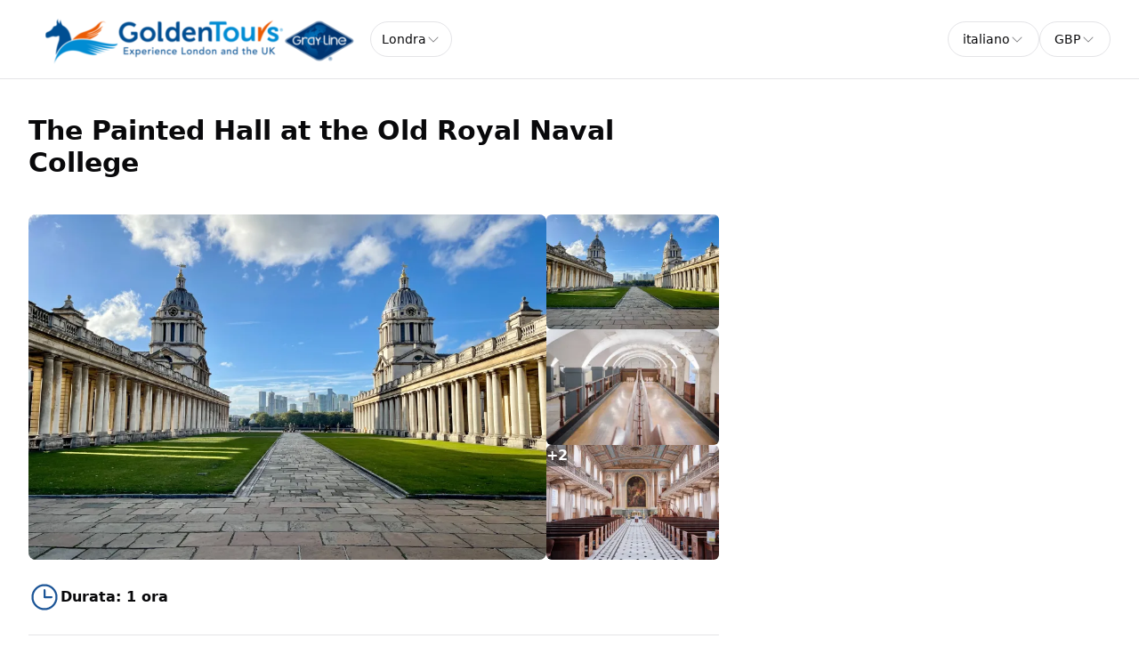

--- FILE ---
content_type: application/javascript; charset=UTF-8
request_url: https://checkout.goldentours.com/_next/static/chunks/870-24deac0f7681d9ae.js
body_size: 56439
content:
try{!function(){var e="undefined"!=typeof window?window:"undefined"!=typeof global?global:"undefined"!=typeof globalThis?globalThis:"undefined"!=typeof self?self:{},t=(new e.Error).stack;t&&(e._sentryDebugIds=e._sentryDebugIds||{},e._sentryDebugIds[t]="f5675ff7-99f9-435b-9cc8-fdb53c044e44",e._sentryDebugIdIdentifier="sentry-dbid-f5675ff7-99f9-435b-9cc8-fdb53c044e44")}()}catch(e){}"use strict";(self.webpackChunk_N_E=self.webpackChunk_N_E||[]).push([[870],{93:(e,t,n)=>{n.d(t,{AM:()=>R,UC:()=>U,Wv:()=>k,ZL:()=>K,bL:()=>B,hl:()=>O,i0:()=>N,i3:()=>G,l9:()=>W});var r=n(2115),o=n(379),l=n(7527),a=n(8599),i=n(8454),u=n(2007),c=n(9885),s=n(9971),d=n(8142),f=n(9040),p=n(3935),m=n(5897),h=n(2442),g=n(8979),v=n(2954),y=n(5174),b=n(5155),w="Popover",[x,E]=(0,a.A)(w,[d.Bk]),A=(0,d.Bk)(),[M,C]=x(w),R=e=>{let{__scopePopover:t,children:n,open:o,defaultOpen:l,onOpenChange:a,modal:i=!1}=e,u=A(t),c=r.useRef(null),[f,p]=r.useState(!1),[m,h]=(0,g.i)({prop:o,defaultProp:null!=l&&l,onChange:a,caller:w});return(0,b.jsx)(d.bL,{...u,children:(0,b.jsx)(M,{scope:t,contentId:(0,s.B)(),triggerRef:c,open:m,onOpenChange:h,onOpenToggle:r.useCallback(()=>h(e=>!e),[h]),hasCustomAnchor:f,onCustomAnchorAdd:r.useCallback(()=>p(!0),[]),onCustomAnchorRemove:r.useCallback(()=>p(!1),[]),modal:i,children:n})})};R.displayName=w;var S="PopoverAnchor";r.forwardRef((e,t)=>{let{__scopePopover:n,...o}=e,l=C(S,n),a=A(n),{onCustomAnchorAdd:i,onCustomAnchorRemove:u}=l;return r.useEffect(()=>(i(),()=>u()),[i,u]),(0,b.jsx)(d.Mz,{...a,...o,ref:t})}).displayName=S;var L="PopoverTrigger",k=r.forwardRef((e,t)=>{let{__scopePopover:n,...r}=e,a=C(L,n),i=A(n),u=(0,l.s)(t,a.triggerRef),c=(0,b.jsx)(m.sG.button,{type:"button","aria-haspopup":"dialog","aria-expanded":a.open,"aria-controls":a.contentId,"data-state":V(a.open),...r,ref:u,onClick:(0,o.mK)(e.onClick,a.onOpenToggle)});return a.hasCustomAnchor?c:(0,b.jsx)(d.Mz,{asChild:!0,...i,children:c})});k.displayName=L;var Z="PopoverPortal",[T,j]=x(Z,{forceMount:void 0}),N=e=>{let{__scopePopover:t,forceMount:n,children:r,container:o}=e,l=C(Z,t);return(0,b.jsx)(T,{scope:t,forceMount:n,children:(0,b.jsx)(p.C,{present:n||l.open,children:(0,b.jsx)(f.Z,{asChild:!0,container:o,children:r})})})};N.displayName=Z;var P="PopoverContent",O=r.forwardRef((e,t)=>{let n=j(P,e.__scopePopover),{forceMount:r=n.forceMount,...o}=e,l=C(P,e.__scopePopover);return(0,b.jsx)(p.C,{present:r||l.open,children:l.modal?(0,b.jsx)(D,{...o,ref:t}):(0,b.jsx)(I,{...o,ref:t})})});O.displayName=P;var F=(0,h.TL)("PopoverContent.RemoveScroll"),D=r.forwardRef((e,t)=>{let n=C(P,e.__scopePopover),a=r.useRef(null),i=(0,l.s)(t,a),u=r.useRef(!1);return r.useEffect(()=>{let e=a.current;if(e)return(0,v.Eq)(e)},[]),(0,b.jsx)(y.A,{as:F,allowPinchZoom:!0,children:(0,b.jsx)(H,{...e,ref:i,trapFocus:n.open,disableOutsidePointerEvents:!0,onCloseAutoFocus:(0,o.mK)(e.onCloseAutoFocus,e=>{var t;e.preventDefault(),u.current||null==(t=n.triggerRef.current)||t.focus()}),onPointerDownOutside:(0,o.mK)(e.onPointerDownOutside,e=>{let t=e.detail.originalEvent,n=0===t.button&&!0===t.ctrlKey;u.current=2===t.button||n},{checkForDefaultPrevented:!1}),onFocusOutside:(0,o.mK)(e.onFocusOutside,e=>e.preventDefault(),{checkForDefaultPrevented:!1})})})}),I=r.forwardRef((e,t)=>{let n=C(P,e.__scopePopover),o=r.useRef(!1),l=r.useRef(!1);return(0,b.jsx)(H,{...e,ref:t,trapFocus:!1,disableOutsidePointerEvents:!1,onCloseAutoFocus:t=>{var r,a;null==(r=e.onCloseAutoFocus)||r.call(e,t),t.defaultPrevented||(o.current||null==(a=n.triggerRef.current)||a.focus(),t.preventDefault()),o.current=!1,l.current=!1},onInteractOutside:t=>{var r,a;null==(r=e.onInteractOutside)||r.call(e,t),t.defaultPrevented||(o.current=!0,"pointerdown"===t.detail.originalEvent.type&&(l.current=!0));let i=t.target;(null==(a=n.triggerRef.current)?void 0:a.contains(i))&&t.preventDefault(),"focusin"===t.detail.originalEvent.type&&l.current&&t.preventDefault()}})}),H=r.forwardRef((e,t)=>{let{__scopePopover:n,trapFocus:r,onOpenAutoFocus:o,onCloseAutoFocus:l,disableOutsidePointerEvents:a,onEscapeKeyDown:s,onPointerDownOutside:f,onFocusOutside:p,onInteractOutside:m,...h}=e,g=C(P,n),v=A(n);return(0,u.Oh)(),(0,b.jsx)(c.n,{asChild:!0,loop:!0,trapped:r,onMountAutoFocus:o,onUnmountAutoFocus:l,children:(0,b.jsx)(i.qW,{asChild:!0,disableOutsidePointerEvents:a,onInteractOutside:m,onEscapeKeyDown:s,onPointerDownOutside:f,onFocusOutside:p,onDismiss:()=>g.onOpenChange(!1),children:(0,b.jsx)(d.UC,{"data-state":V(g.open),role:"dialog",id:g.contentId,...v,...h,ref:t,style:{...h.style,"--radix-popover-content-transform-origin":"var(--radix-popper-transform-origin)","--radix-popover-content-available-width":"var(--radix-popper-available-width)","--radix-popover-content-available-height":"var(--radix-popper-available-height)","--radix-popover-trigger-width":"var(--radix-popper-anchor-width)","--radix-popover-trigger-height":"var(--radix-popper-anchor-height)"}})})})}),_="PopoverClose";r.forwardRef((e,t)=>{let{__scopePopover:n,...r}=e,l=C(_,n);return(0,b.jsx)(m.sG.button,{type:"button",...r,ref:t,onClick:(0,o.mK)(e.onClick,()=>l.onOpenChange(!1))})}).displayName=_;var z=r.forwardRef((e,t)=>{let{__scopePopover:n,...r}=e,o=A(n);return(0,b.jsx)(d.i3,{...o,...r,ref:t})});function V(e){return e?"open":"closed"}z.displayName="PopoverArrow";var B=R,W=k,K=N,U=O,G=z},300:(e,t,n)=>{n.d(t,{n:()=>i});var r=n(2115),o=n(2690);let l=new Map([["bold",r.createElement(r.Fragment,null,r.createElement("path",{d:"M228,128a12,12,0,0,1-12,12H69l51.52,51.51a12,12,0,0,1-17,17l-72-72a12,12,0,0,1,0-17l72-72a12,12,0,0,1,17,17L69,116H216A12,12,0,0,1,228,128Z"}))],["duotone",r.createElement(r.Fragment,null,r.createElement("path",{d:"M112,56V200L40,128Z",opacity:"0.2"}),r.createElement("path",{d:"M216,120H120V56a8,8,0,0,0-13.66-5.66l-72,72a8,8,0,0,0,0,11.32l72,72A8,8,0,0,0,120,200V136h96a8,8,0,0,0,0-16ZM104,180.69,51.31,128,104,75.31Z"}))],["fill",r.createElement(r.Fragment,null,r.createElement("path",{d:"M224,128a8,8,0,0,1-8,8H120v64a8,8,0,0,1-13.66,5.66l-72-72a8,8,0,0,1,0-11.32l72-72A8,8,0,0,1,120,56v64h96A8,8,0,0,1,224,128Z"}))],["light",r.createElement(r.Fragment,null,r.createElement("path",{d:"M222,128a6,6,0,0,1-6,6H54.49l61.75,61.76a6,6,0,1,1-8.48,8.48l-72-72a6,6,0,0,1,0-8.48l72-72a6,6,0,0,1,8.48,8.48L54.49,122H216A6,6,0,0,1,222,128Z"}))],["regular",r.createElement(r.Fragment,null,r.createElement("path",{d:"M224,128a8,8,0,0,1-8,8H59.31l58.35,58.34a8,8,0,0,1-11.32,11.32l-72-72a8,8,0,0,1,0-11.32l72-72a8,8,0,0,1,11.32,11.32L59.31,120H216A8,8,0,0,1,224,128Z"}))],["thin",r.createElement(r.Fragment,null,r.createElement("path",{d:"M220,128a4,4,0,0,1-4,4H49.66l65.17,65.17a4,4,0,0,1-5.66,5.66l-72-72a4,4,0,0,1,0-5.66l72-72a4,4,0,0,1,5.66,5.66L49.66,124H216A4,4,0,0,1,220,128Z"}))]]),a=r.forwardRef((e,t)=>r.createElement(o.A,{ref:t,...e,weights:l}));a.displayName="ArrowLeftIcon";let i=a},379:(e,t,n)=>{function r(e,t,{checkForDefaultPrevented:n=!0}={}){return function(r){if(e?.(r),!1===n||!r.defaultPrevented)return t?.(r)}}n.d(t,{mK:()=>r}),"undefined"!=typeof window&&window.document&&window.document.createElement},562:(e,t,n)=>{n.d(t,{Qg:()=>a,bL:()=>u});var r=n(2115),o=n(5897),l=n(5155),a=Object.freeze({position:"absolute",border:0,width:1,height:1,padding:0,margin:-1,overflow:"hidden",clip:"rect(0, 0, 0, 0)",whiteSpace:"nowrap",wordWrap:"normal"}),i=r.forwardRef((e,t)=>(0,l.jsx)(o.sG.span,{...e,ref:t,style:{...a,...e.style}}));i.displayName="VisuallyHidden";var u=i},622:(e,t,n)=>{n.d(t,{QP:()=>F});let r=/^\[(.+)\]$/;function o(e,t){let n=e;return t.split("-").forEach(e=>{n.nextPart.has(e)||n.nextPart.set(e,{nextPart:new Map,validators:[]}),n=n.nextPart.get(e)}),n}let l=/\s+/;function a(){let e,t,n=0,r="";for(;n<arguments.length;)(e=arguments[n++])&&(t=function e(t){let n;if("string"==typeof t)return t;let r="";for(let o=0;o<t.length;o++)t[o]&&(n=e(t[o]))&&(r&&(r+=" "),r+=n);return r}(e))&&(r&&(r+=" "),r+=t);return r}function i(e){let t=t=>t[e]||[];return t.isThemeGetter=!0,t}let u=/^\[(?:([a-z-]+):)?(.+)\]$/i,c=/^\d+\/\d+$/,s=new Set(["px","full","screen"]),d=/^(\d+(\.\d+)?)?(xs|sm|md|lg|xl)$/,f=/\d+(%|px|r?em|[sdl]?v([hwib]|min|max)|pt|pc|in|cm|mm|cap|ch|ex|r?lh|cq(w|h|i|b|min|max))|\b(calc|min|max|clamp)\(.+\)|^0$/,p=/^(rgba?|hsla?|hwb|(ok)?(lab|lch))\(.+\)$/,m=/^(inset_)?-?((\d+)?\.?(\d+)[a-z]+|0)_-?((\d+)?\.?(\d+)[a-z]+|0)/,h=/^(url|image|image-set|cross-fade|element|(repeating-)?(linear|radial|conic)-gradient)\(.+\)$/;function g(e){return y(e)||s.has(e)||c.test(e)}function v(e){return T(e,"length",j)}function y(e){return!!e&&!Number.isNaN(Number(e))}function b(e){return T(e,"number",y)}function w(e){return!!e&&Number.isInteger(Number(e))}function x(e){return e.endsWith("%")&&y(e.slice(0,-1))}function E(e){return u.test(e)}function A(e){return d.test(e)}let M=new Set(["length","size","percentage"]);function C(e){return T(e,M,N)}function R(e){return T(e,"position",N)}let S=new Set(["image","url"]);function L(e){return T(e,S,O)}function k(e){return T(e,"",P)}function Z(){return!0}function T(e,t,n){let r=u.exec(e);return!!r&&(r[1]?"string"==typeof t?r[1]===t:t.has(r[1]):n(r[2]))}function j(e){return f.test(e)&&!p.test(e)}function N(){return!1}function P(e){return m.test(e)}function O(e){return h.test(e)}Symbol.toStringTag;let F=function(e,...t){let n,i,u,c=function(l){var a;return i=(n={cache:function(e){if(e<1)return{get:()=>void 0,set:()=>{}};let t=0,n=new Map,r=new Map;function o(o,l){n.set(o,l),++t>e&&(t=0,r=n,n=new Map)}return{get(e){let t=n.get(e);return void 0!==t?t:void 0!==(t=r.get(e))?(o(e,t),t):void 0},set(e,t){n.has(e)?n.set(e,t):o(e,t)}}}((a=t.reduce((e,t)=>t(e),e())).cacheSize),splitModifiers:function(e){let t=e.separator,n=1===t.length,r=t[0],o=t.length;return function(e){let l,a=[],i=0,u=0;for(let c=0;c<e.length;c++){let s=e[c];if(0===i){if(s===r&&(n||e.slice(c,c+o)===t)){a.push(e.slice(u,c)),u=c+o;continue}if("/"===s){l=c;continue}}"["===s?i++:"]"===s&&i--}let c=0===a.length?e:e.substring(u),s=c.startsWith("!"),d=s?c.substring(1):c;return{modifiers:a,hasImportantModifier:s,baseClassName:d,maybePostfixModifierPosition:l&&l>u?l-u:void 0}}}(a),...function(e){let t=function(e){var t,n;let{theme:r,prefix:l}=e,a={nextPart:new Map,validators:[]};return(t=Object.entries(e.classGroups),(n=l)?t.map(([e,t])=>[e,t.map(e=>"string"==typeof e?n+e:"object"==typeof e?Object.fromEntries(Object.entries(e).map(([e,t])=>[n+e,t])):e)]):t).forEach(([e,t])=>{!function e(t,n,r,l){t.forEach(t=>{if("string"==typeof t){(""===t?n:o(n,t)).classGroupId=r;return}if("function"==typeof t)return t.isThemeGetter?void e(t(l),n,r,l):void n.validators.push({validator:t,classGroupId:r});Object.entries(t).forEach(([t,a])=>{e(a,o(n,t),r,l)})})}(t,a,e,r)}),a}(e),{conflictingClassGroups:n,conflictingClassGroupModifiers:l}=e;return{getClassGroupId:function(e){let n=e.split("-");return""===n[0]&&1!==n.length&&n.shift(),function e(t,n){if(0===t.length)return n.classGroupId;let r=t[0],o=n.nextPart.get(r),l=o?e(t.slice(1),o):void 0;if(l)return l;if(0===n.validators.length)return;let a=t.join("-");return n.validators.find(({validator:e})=>e(a))?.classGroupId}(n,t)||function(e){if(r.test(e)){let t=r.exec(e)[1],n=t?.substring(0,t.indexOf(":"));if(n)return"arbitrary.."+n}}(e)},getConflictingClassGroupIds:function(e,t){let r=n[e]||[];return t&&l[e]?[...r,...l[e]]:r}}}(a)}).cache.get,u=n.cache.set,c=s,s(l)};function s(e){let t=i(e);if(t)return t;let r=function(e,t){let{splitModifiers:n,getClassGroupId:r,getConflictingClassGroupIds:o}=t,a=new Set;return e.trim().split(l).map(e=>{let{modifiers:t,hasImportantModifier:o,baseClassName:l,maybePostfixModifierPosition:a}=n(e),i=r(a?l.substring(0,a):l),u=!!a;if(!i){if(!a||!(i=r(l)))return{isTailwindClass:!1,originalClassName:e};u=!1}let c=(function(e){if(e.length<=1)return e;let t=[],n=[];return e.forEach(e=>{"["===e[0]?(t.push(...n.sort(),e),n=[]):n.push(e)}),t.push(...n.sort()),t})(t).join(":");return{isTailwindClass:!0,modifierId:o?c+"!":c,classGroupId:i,originalClassName:e,hasPostfixModifier:u}}).reverse().filter(e=>{if(!e.isTailwindClass)return!0;let{modifierId:t,classGroupId:n,hasPostfixModifier:r}=e,l=t+n;return!a.has(l)&&(a.add(l),o(n,r).forEach(e=>a.add(t+e)),!0)}).reverse().map(e=>e.originalClassName).join(" ")}(e,n);return u(e,r),r}return function(){return c(a.apply(null,arguments))}}(function(){let e=i("colors"),t=i("spacing"),n=i("blur"),r=i("brightness"),o=i("borderColor"),l=i("borderRadius"),a=i("borderSpacing"),u=i("borderWidth"),c=i("contrast"),s=i("grayscale"),d=i("hueRotate"),f=i("invert"),p=i("gap"),m=i("gradientColorStops"),h=i("gradientColorStopPositions"),M=i("inset"),S=i("margin"),T=i("opacity"),j=i("padding"),N=i("saturate"),P=i("scale"),O=i("sepia"),F=i("skew"),D=i("space"),I=i("translate"),H=()=>["auto","contain","none"],_=()=>["auto","hidden","clip","visible","scroll"],z=()=>["auto",E,t],V=()=>[E,t],B=()=>["",g,v],W=()=>["auto",y,E],K=()=>["bottom","center","left","left-bottom","left-top","right","right-bottom","right-top","top"],U=()=>["solid","dashed","dotted","double","none"],G=()=>["normal","multiply","screen","overlay","darken","lighten","color-dodge","color-burn","hard-light","soft-light","difference","exclusion","hue","saturation","color","luminosity","plus-lighter"],$=()=>["start","end","center","between","around","evenly","stretch"],q=()=>["","0",E],Y=()=>["auto","avoid","all","avoid-page","page","left","right","column"],X=()=>[y,b],J=()=>[y,E];return{cacheSize:500,separator:":",theme:{colors:[Z],spacing:[g,v],blur:["none","",A,E],brightness:X(),borderColor:[e],borderRadius:["none","","full",A,E],borderSpacing:V(),borderWidth:B(),contrast:X(),grayscale:q(),hueRotate:J(),invert:q(),gap:V(),gradientColorStops:[e],gradientColorStopPositions:[x,v],inset:z(),margin:z(),opacity:X(),padding:V(),saturate:X(),scale:X(),sepia:q(),skew:J(),space:V(),translate:V()},classGroups:{aspect:[{aspect:["auto","square","video",E]}],container:["container"],columns:[{columns:[A]}],"break-after":[{"break-after":Y()}],"break-before":[{"break-before":Y()}],"break-inside":[{"break-inside":["auto","avoid","avoid-page","avoid-column"]}],"box-decoration":[{"box-decoration":["slice","clone"]}],box:[{box:["border","content"]}],display:["block","inline-block","inline","flex","inline-flex","table","inline-table","table-caption","table-cell","table-column","table-column-group","table-footer-group","table-header-group","table-row-group","table-row","flow-root","grid","inline-grid","contents","list-item","hidden"],float:[{float:["right","left","none","start","end"]}],clear:[{clear:["left","right","both","none","start","end"]}],isolation:["isolate","isolation-auto"],"object-fit":[{object:["contain","cover","fill","none","scale-down"]}],"object-position":[{object:[...K(),E]}],overflow:[{overflow:_()}],"overflow-x":[{"overflow-x":_()}],"overflow-y":[{"overflow-y":_()}],overscroll:[{overscroll:H()}],"overscroll-x":[{"overscroll-x":H()}],"overscroll-y":[{"overscroll-y":H()}],position:["static","fixed","absolute","relative","sticky"],inset:[{inset:[M]}],"inset-x":[{"inset-x":[M]}],"inset-y":[{"inset-y":[M]}],start:[{start:[M]}],end:[{end:[M]}],top:[{top:[M]}],right:[{right:[M]}],bottom:[{bottom:[M]}],left:[{left:[M]}],visibility:["visible","invisible","collapse"],z:[{z:["auto",w,E]}],basis:[{basis:z()}],"flex-direction":[{flex:["row","row-reverse","col","col-reverse"]}],"flex-wrap":[{flex:["wrap","wrap-reverse","nowrap"]}],flex:[{flex:["1","auto","initial","none",E]}],grow:[{grow:q()}],shrink:[{shrink:q()}],order:[{order:["first","last","none",w,E]}],"grid-cols":[{"grid-cols":[Z]}],"col-start-end":[{col:["auto",{span:["full",w,E]},E]}],"col-start":[{"col-start":W()}],"col-end":[{"col-end":W()}],"grid-rows":[{"grid-rows":[Z]}],"row-start-end":[{row:["auto",{span:[w,E]},E]}],"row-start":[{"row-start":W()}],"row-end":[{"row-end":W()}],"grid-flow":[{"grid-flow":["row","col","dense","row-dense","col-dense"]}],"auto-cols":[{"auto-cols":["auto","min","max","fr",E]}],"auto-rows":[{"auto-rows":["auto","min","max","fr",E]}],gap:[{gap:[p]}],"gap-x":[{"gap-x":[p]}],"gap-y":[{"gap-y":[p]}],"justify-content":[{justify:["normal",...$()]}],"justify-items":[{"justify-items":["start","end","center","stretch"]}],"justify-self":[{"justify-self":["auto","start","end","center","stretch"]}],"align-content":[{content:["normal",...$(),"baseline"]}],"align-items":[{items:["start","end","center","baseline","stretch"]}],"align-self":[{self:["auto","start","end","center","stretch","baseline"]}],"place-content":[{"place-content":[...$(),"baseline"]}],"place-items":[{"place-items":["start","end","center","baseline","stretch"]}],"place-self":[{"place-self":["auto","start","end","center","stretch"]}],p:[{p:[j]}],px:[{px:[j]}],py:[{py:[j]}],ps:[{ps:[j]}],pe:[{pe:[j]}],pt:[{pt:[j]}],pr:[{pr:[j]}],pb:[{pb:[j]}],pl:[{pl:[j]}],m:[{m:[S]}],mx:[{mx:[S]}],my:[{my:[S]}],ms:[{ms:[S]}],me:[{me:[S]}],mt:[{mt:[S]}],mr:[{mr:[S]}],mb:[{mb:[S]}],ml:[{ml:[S]}],"space-x":[{"space-x":[D]}],"space-x-reverse":["space-x-reverse"],"space-y":[{"space-y":[D]}],"space-y-reverse":["space-y-reverse"],w:[{w:["auto","min","max","fit","svw","lvw","dvw",E,t]}],"min-w":[{"min-w":[E,t,"min","max","fit"]}],"max-w":[{"max-w":[E,t,"none","full","min","max","fit","prose",{screen:[A]},A]}],h:[{h:[E,t,"auto","min","max","fit","svh","lvh","dvh"]}],"min-h":[{"min-h":[E,t,"min","max","fit","svh","lvh","dvh"]}],"max-h":[{"max-h":[E,t,"min","max","fit","svh","lvh","dvh"]}],size:[{size:[E,t,"auto","min","max","fit"]}],"font-size":[{text:["base",A,v]}],"font-smoothing":["antialiased","subpixel-antialiased"],"font-style":["italic","not-italic"],"font-weight":[{font:["thin","extralight","light","normal","medium","semibold","bold","extrabold","black",b]}],"font-family":[{font:[Z]}],"fvn-normal":["normal-nums"],"fvn-ordinal":["ordinal"],"fvn-slashed-zero":["slashed-zero"],"fvn-figure":["lining-nums","oldstyle-nums"],"fvn-spacing":["proportional-nums","tabular-nums"],"fvn-fraction":["diagonal-fractions","stacked-fractons"],tracking:[{tracking:["tighter","tight","normal","wide","wider","widest",E]}],"line-clamp":[{"line-clamp":["none",y,b]}],leading:[{leading:["none","tight","snug","normal","relaxed","loose",g,E]}],"list-image":[{"list-image":["none",E]}],"list-style-type":[{list:["none","disc","decimal",E]}],"list-style-position":[{list:["inside","outside"]}],"placeholder-color":[{placeholder:[e]}],"placeholder-opacity":[{"placeholder-opacity":[T]}],"text-alignment":[{text:["left","center","right","justify","start","end"]}],"text-color":[{text:[e]}],"text-opacity":[{"text-opacity":[T]}],"text-decoration":["underline","overline","line-through","no-underline"],"text-decoration-style":[{decoration:[...U(),"wavy"]}],"text-decoration-thickness":[{decoration:["auto","from-font",g,v]}],"underline-offset":[{"underline-offset":["auto",g,E]}],"text-decoration-color":[{decoration:[e]}],"text-transform":["uppercase","lowercase","capitalize","normal-case"],"text-overflow":["truncate","text-ellipsis","text-clip"],"text-wrap":[{text:["wrap","nowrap","balance","pretty"]}],indent:[{indent:V()}],"vertical-align":[{align:["baseline","top","middle","bottom","text-top","text-bottom","sub","super",E]}],whitespace:[{whitespace:["normal","nowrap","pre","pre-line","pre-wrap","break-spaces"]}],break:[{break:["normal","words","all","keep"]}],hyphens:[{hyphens:["none","manual","auto"]}],content:[{content:["none",E]}],"bg-attachment":[{bg:["fixed","local","scroll"]}],"bg-clip":[{"bg-clip":["border","padding","content","text"]}],"bg-opacity":[{"bg-opacity":[T]}],"bg-origin":[{"bg-origin":["border","padding","content"]}],"bg-position":[{bg:[...K(),R]}],"bg-repeat":[{bg:["no-repeat",{repeat:["","x","y","round","space"]}]}],"bg-size":[{bg:["auto","cover","contain",C]}],"bg-image":[{bg:["none",{"gradient-to":["t","tr","r","br","b","bl","l","tl"]},L]}],"bg-color":[{bg:[e]}],"gradient-from-pos":[{from:[h]}],"gradient-via-pos":[{via:[h]}],"gradient-to-pos":[{to:[h]}],"gradient-from":[{from:[m]}],"gradient-via":[{via:[m]}],"gradient-to":[{to:[m]}],rounded:[{rounded:[l]}],"rounded-s":[{"rounded-s":[l]}],"rounded-e":[{"rounded-e":[l]}],"rounded-t":[{"rounded-t":[l]}],"rounded-r":[{"rounded-r":[l]}],"rounded-b":[{"rounded-b":[l]}],"rounded-l":[{"rounded-l":[l]}],"rounded-ss":[{"rounded-ss":[l]}],"rounded-se":[{"rounded-se":[l]}],"rounded-ee":[{"rounded-ee":[l]}],"rounded-es":[{"rounded-es":[l]}],"rounded-tl":[{"rounded-tl":[l]}],"rounded-tr":[{"rounded-tr":[l]}],"rounded-br":[{"rounded-br":[l]}],"rounded-bl":[{"rounded-bl":[l]}],"border-w":[{border:[u]}],"border-w-x":[{"border-x":[u]}],"border-w-y":[{"border-y":[u]}],"border-w-s":[{"border-s":[u]}],"border-w-e":[{"border-e":[u]}],"border-w-t":[{"border-t":[u]}],"border-w-r":[{"border-r":[u]}],"border-w-b":[{"border-b":[u]}],"border-w-l":[{"border-l":[u]}],"border-opacity":[{"border-opacity":[T]}],"border-style":[{border:[...U(),"hidden"]}],"divide-x":[{"divide-x":[u]}],"divide-x-reverse":["divide-x-reverse"],"divide-y":[{"divide-y":[u]}],"divide-y-reverse":["divide-y-reverse"],"divide-opacity":[{"divide-opacity":[T]}],"divide-style":[{divide:U()}],"border-color":[{border:[o]}],"border-color-x":[{"border-x":[o]}],"border-color-y":[{"border-y":[o]}],"border-color-t":[{"border-t":[o]}],"border-color-r":[{"border-r":[o]}],"border-color-b":[{"border-b":[o]}],"border-color-l":[{"border-l":[o]}],"divide-color":[{divide:[o]}],"outline-style":[{outline:["",...U()]}],"outline-offset":[{"outline-offset":[g,E]}],"outline-w":[{outline:[g,v]}],"outline-color":[{outline:[e]}],"ring-w":[{ring:B()}],"ring-w-inset":["ring-inset"],"ring-color":[{ring:[e]}],"ring-opacity":[{"ring-opacity":[T]}],"ring-offset-w":[{"ring-offset":[g,v]}],"ring-offset-color":[{"ring-offset":[e]}],shadow:[{shadow:["","inner","none",A,k]}],"shadow-color":[{shadow:[Z]}],opacity:[{opacity:[T]}],"mix-blend":[{"mix-blend":G()}],"bg-blend":[{"bg-blend":G()}],filter:[{filter:["","none"]}],blur:[{blur:[n]}],brightness:[{brightness:[r]}],contrast:[{contrast:[c]}],"drop-shadow":[{"drop-shadow":["","none",A,E]}],grayscale:[{grayscale:[s]}],"hue-rotate":[{"hue-rotate":[d]}],invert:[{invert:[f]}],saturate:[{saturate:[N]}],sepia:[{sepia:[O]}],"backdrop-filter":[{"backdrop-filter":["","none"]}],"backdrop-blur":[{"backdrop-blur":[n]}],"backdrop-brightness":[{"backdrop-brightness":[r]}],"backdrop-contrast":[{"backdrop-contrast":[c]}],"backdrop-grayscale":[{"backdrop-grayscale":[s]}],"backdrop-hue-rotate":[{"backdrop-hue-rotate":[d]}],"backdrop-invert":[{"backdrop-invert":[f]}],"backdrop-opacity":[{"backdrop-opacity":[T]}],"backdrop-saturate":[{"backdrop-saturate":[N]}],"backdrop-sepia":[{"backdrop-sepia":[O]}],"border-collapse":[{border:["collapse","separate"]}],"border-spacing":[{"border-spacing":[a]}],"border-spacing-x":[{"border-spacing-x":[a]}],"border-spacing-y":[{"border-spacing-y":[a]}],"table-layout":[{table:["auto","fixed"]}],caption:[{caption:["top","bottom"]}],transition:[{transition:["none","all","","colors","opacity","shadow","transform",E]}],duration:[{duration:J()}],ease:[{ease:["linear","in","out","in-out",E]}],delay:[{delay:J()}],animate:[{animate:["none","spin","ping","pulse","bounce",E]}],transform:[{transform:["","gpu","none"]}],scale:[{scale:[P]}],"scale-x":[{"scale-x":[P]}],"scale-y":[{"scale-y":[P]}],rotate:[{rotate:[w,E]}],"translate-x":[{"translate-x":[I]}],"translate-y":[{"translate-y":[I]}],"skew-x":[{"skew-x":[F]}],"skew-y":[{"skew-y":[F]}],"transform-origin":[{origin:["center","top","top-right","right","bottom-right","bottom","bottom-left","left","top-left",E]}],accent:[{accent:["auto",e]}],appearance:[{appearance:["none","auto"]}],cursor:[{cursor:["auto","default","pointer","wait","text","move","help","not-allowed","none","context-menu","progress","cell","crosshair","vertical-text","alias","copy","no-drop","grab","grabbing","all-scroll","col-resize","row-resize","n-resize","e-resize","s-resize","w-resize","ne-resize","nw-resize","se-resize","sw-resize","ew-resize","ns-resize","nesw-resize","nwse-resize","zoom-in","zoom-out",E]}],"caret-color":[{caret:[e]}],"pointer-events":[{"pointer-events":["none","auto"]}],resize:[{resize:["none","y","x",""]}],"scroll-behavior":[{scroll:["auto","smooth"]}],"scroll-m":[{"scroll-m":V()}],"scroll-mx":[{"scroll-mx":V()}],"scroll-my":[{"scroll-my":V()}],"scroll-ms":[{"scroll-ms":V()}],"scroll-me":[{"scroll-me":V()}],"scroll-mt":[{"scroll-mt":V()}],"scroll-mr":[{"scroll-mr":V()}],"scroll-mb":[{"scroll-mb":V()}],"scroll-ml":[{"scroll-ml":V()}],"scroll-p":[{"scroll-p":V()}],"scroll-px":[{"scroll-px":V()}],"scroll-py":[{"scroll-py":V()}],"scroll-ps":[{"scroll-ps":V()}],"scroll-pe":[{"scroll-pe":V()}],"scroll-pt":[{"scroll-pt":V()}],"scroll-pr":[{"scroll-pr":V()}],"scroll-pb":[{"scroll-pb":V()}],"scroll-pl":[{"scroll-pl":V()}],"snap-align":[{snap:["start","end","center","align-none"]}],"snap-stop":[{snap:["normal","always"]}],"snap-type":[{snap:["none","x","y","both"]}],"snap-strictness":[{snap:["mandatory","proximity"]}],touch:[{touch:["auto","none","manipulation"]}],"touch-x":[{"touch-pan":["x","left","right"]}],"touch-y":[{"touch-pan":["y","up","down"]}],"touch-pz":["touch-pinch-zoom"],select:[{select:["none","text","all","auto"]}],"will-change":[{"will-change":["auto","scroll","contents","transform",E]}],fill:[{fill:[e,"none"]}],"stroke-w":[{stroke:[g,v,b]}],stroke:[{stroke:[e,"none"]}],sr:["sr-only","not-sr-only"],"forced-color-adjust":[{"forced-color-adjust":["auto","none"]}]},conflictingClassGroups:{overflow:["overflow-x","overflow-y"],overscroll:["overscroll-x","overscroll-y"],inset:["inset-x","inset-y","start","end","top","right","bottom","left"],"inset-x":["right","left"],"inset-y":["top","bottom"],flex:["basis","grow","shrink"],gap:["gap-x","gap-y"],p:["px","py","ps","pe","pt","pr","pb","pl"],px:["pr","pl"],py:["pt","pb"],m:["mx","my","ms","me","mt","mr","mb","ml"],mx:["mr","ml"],my:["mt","mb"],size:["w","h"],"font-size":["leading"],"fvn-normal":["fvn-ordinal","fvn-slashed-zero","fvn-figure","fvn-spacing","fvn-fraction"],"fvn-ordinal":["fvn-normal"],"fvn-slashed-zero":["fvn-normal"],"fvn-figure":["fvn-normal"],"fvn-spacing":["fvn-normal"],"fvn-fraction":["fvn-normal"],"line-clamp":["display","overflow"],rounded:["rounded-s","rounded-e","rounded-t","rounded-r","rounded-b","rounded-l","rounded-ss","rounded-se","rounded-ee","rounded-es","rounded-tl","rounded-tr","rounded-br","rounded-bl"],"rounded-s":["rounded-ss","rounded-es"],"rounded-e":["rounded-se","rounded-ee"],"rounded-t":["rounded-tl","rounded-tr"],"rounded-r":["rounded-tr","rounded-br"],"rounded-b":["rounded-br","rounded-bl"],"rounded-l":["rounded-tl","rounded-bl"],"border-spacing":["border-spacing-x","border-spacing-y"],"border-w":["border-w-s","border-w-e","border-w-t","border-w-r","border-w-b","border-w-l"],"border-w-x":["border-w-r","border-w-l"],"border-w-y":["border-w-t","border-w-b"],"border-color":["border-color-t","border-color-r","border-color-b","border-color-l"],"border-color-x":["border-color-r","border-color-l"],"border-color-y":["border-color-t","border-color-b"],"scroll-m":["scroll-mx","scroll-my","scroll-ms","scroll-me","scroll-mt","scroll-mr","scroll-mb","scroll-ml"],"scroll-mx":["scroll-mr","scroll-ml"],"scroll-my":["scroll-mt","scroll-mb"],"scroll-p":["scroll-px","scroll-py","scroll-ps","scroll-pe","scroll-pt","scroll-pr","scroll-pb","scroll-pl"],"scroll-px":["scroll-pr","scroll-pl"],"scroll-py":["scroll-pt","scroll-pb"],touch:["touch-x","touch-y","touch-pz"],"touch-x":["touch"],"touch-y":["touch"],"touch-pz":["touch"]},conflictingClassGroupModifiers:{"font-size":["leading"]}}})},623:(e,t,n)=>{n.d(t,{Kq:()=>B,UC:()=>G,ZL:()=>U,bL:()=>W,l9:()=>K});var r=n(2115),o=n(379),l=n(7527),a=n(8599),i=n(8454),u=n(9971),c=n(8142),s=n(9040),d=n(3935),f=n(5897),p=n(2442),m=n(8979),h=n(562),g=n(5155),[v,y]=(0,a.A)("Tooltip",[c.Bk]),b=(0,c.Bk)(),w="TooltipProvider",x="tooltip.open",[E,A]=v(w),M=e=>{let{__scopeTooltip:t,delayDuration:n=700,skipDelayDuration:o=300,disableHoverableContent:l=!1,children:a}=e,i=r.useRef(!0),u=r.useRef(!1),c=r.useRef(0);return r.useEffect(()=>{let e=c.current;return()=>window.clearTimeout(e)},[]),(0,g.jsx)(E,{scope:t,isOpenDelayedRef:i,delayDuration:n,onOpen:r.useCallback(()=>{window.clearTimeout(c.current),i.current=!1},[]),onClose:r.useCallback(()=>{window.clearTimeout(c.current),c.current=window.setTimeout(()=>i.current=!0,o)},[o]),isPointerInTransitRef:u,onPointerInTransitChange:r.useCallback(e=>{u.current=e},[]),disableHoverableContent:l,children:a})};M.displayName=w;var C="Tooltip",[R,S]=v(C),L=e=>{let{__scopeTooltip:t,children:n,open:o,defaultOpen:l,onOpenChange:a,disableHoverableContent:i,delayDuration:s}=e,d=A(C,e.__scopeTooltip),f=b(t),[p,h]=r.useState(null),v=(0,u.B)(),y=r.useRef(0),w=null!=i?i:d.disableHoverableContent,E=null!=s?s:d.delayDuration,M=r.useRef(!1),[S,L]=(0,m.i)({prop:o,defaultProp:null!=l&&l,onChange:e=>{e?(d.onOpen(),document.dispatchEvent(new CustomEvent(x))):d.onClose(),null==a||a(e)},caller:C}),k=r.useMemo(()=>S?M.current?"delayed-open":"instant-open":"closed",[S]),Z=r.useCallback(()=>{window.clearTimeout(y.current),y.current=0,M.current=!1,L(!0)},[L]),T=r.useCallback(()=>{window.clearTimeout(y.current),y.current=0,L(!1)},[L]),j=r.useCallback(()=>{window.clearTimeout(y.current),y.current=window.setTimeout(()=>{M.current=!0,L(!0),y.current=0},E)},[E,L]);return r.useEffect(()=>()=>{y.current&&(window.clearTimeout(y.current),y.current=0)},[]),(0,g.jsx)(c.bL,{...f,children:(0,g.jsx)(R,{scope:t,contentId:v,open:S,stateAttribute:k,trigger:p,onTriggerChange:h,onTriggerEnter:r.useCallback(()=>{d.isOpenDelayedRef.current?j():Z()},[d.isOpenDelayedRef,j,Z]),onTriggerLeave:r.useCallback(()=>{w?T():(window.clearTimeout(y.current),y.current=0)},[T,w]),onOpen:Z,onClose:T,disableHoverableContent:w,children:n})})};L.displayName=C;var k="TooltipTrigger",Z=r.forwardRef((e,t)=>{let{__scopeTooltip:n,...a}=e,i=S(k,n),u=A(k,n),s=b(n),d=r.useRef(null),p=(0,l.s)(t,d,i.onTriggerChange),m=r.useRef(!1),h=r.useRef(!1),v=r.useCallback(()=>m.current=!1,[]);return r.useEffect(()=>()=>document.removeEventListener("pointerup",v),[v]),(0,g.jsx)(c.Mz,{asChild:!0,...s,children:(0,g.jsx)(f.sG.button,{"aria-describedby":i.open?i.contentId:void 0,"data-state":i.stateAttribute,...a,ref:p,onPointerMove:(0,o.mK)(e.onPointerMove,e=>{"touch"!==e.pointerType&&(h.current||u.isPointerInTransitRef.current||(i.onTriggerEnter(),h.current=!0))}),onPointerLeave:(0,o.mK)(e.onPointerLeave,()=>{i.onTriggerLeave(),h.current=!1}),onPointerDown:(0,o.mK)(e.onPointerDown,()=>{i.open&&i.onClose(),m.current=!0,document.addEventListener("pointerup",v,{once:!0})}),onFocus:(0,o.mK)(e.onFocus,()=>{m.current||i.onOpen()}),onBlur:(0,o.mK)(e.onBlur,i.onClose),onClick:(0,o.mK)(e.onClick,i.onClose)})})});Z.displayName=k;var T="TooltipPortal",[j,N]=v(T,{forceMount:void 0}),P=e=>{let{__scopeTooltip:t,forceMount:n,children:r,container:o}=e,l=S(T,t);return(0,g.jsx)(j,{scope:t,forceMount:n,children:(0,g.jsx)(d.C,{present:n||l.open,children:(0,g.jsx)(s.Z,{asChild:!0,container:o,children:r})})})};P.displayName=T;var O="TooltipContent",F=r.forwardRef((e,t)=>{let n=N(O,e.__scopeTooltip),{forceMount:r=n.forceMount,side:o="top",...l}=e,a=S(O,e.__scopeTooltip);return(0,g.jsx)(d.C,{present:r||a.open,children:a.disableHoverableContent?(0,g.jsx)(z,{side:o,...l,ref:t}):(0,g.jsx)(D,{side:o,...l,ref:t})})}),D=r.forwardRef((e,t)=>{let n=S(O,e.__scopeTooltip),o=A(O,e.__scopeTooltip),a=r.useRef(null),i=(0,l.s)(t,a),[u,c]=r.useState(null),{trigger:s,onClose:d}=n,f=a.current,{onPointerInTransitChange:p}=o,m=r.useCallback(()=>{c(null),p(!1)},[p]),h=r.useCallback((e,t)=>{let n=e.currentTarget,r={x:e.clientX,y:e.clientY},o=function(e,t){let n=Math.abs(t.top-e.y),r=Math.abs(t.bottom-e.y),o=Math.abs(t.right-e.x),l=Math.abs(t.left-e.x);switch(Math.min(n,r,o,l)){case l:return"left";case o:return"right";case n:return"top";case r:return"bottom";default:throw Error("unreachable")}}(r,n.getBoundingClientRect());c(function(e){let t=e.slice();return t.sort((e,t)=>e.x<t.x?-1:e.x>t.x?1:e.y<t.y?-1:1*!!(e.y>t.y)),function(e){if(e.length<=1)return e.slice();let t=[];for(let n=0;n<e.length;n++){let r=e[n];for(;t.length>=2;){let e=t[t.length-1],n=t[t.length-2];if((e.x-n.x)*(r.y-n.y)>=(e.y-n.y)*(r.x-n.x))t.pop();else break}t.push(r)}t.pop();let n=[];for(let t=e.length-1;t>=0;t--){let r=e[t];for(;n.length>=2;){let e=n[n.length-1],t=n[n.length-2];if((e.x-t.x)*(r.y-t.y)>=(e.y-t.y)*(r.x-t.x))n.pop();else break}n.push(r)}return(n.pop(),1===t.length&&1===n.length&&t[0].x===n[0].x&&t[0].y===n[0].y)?t:t.concat(n)}(t)}([...function(e,t){let n=arguments.length>2&&void 0!==arguments[2]?arguments[2]:5,r=[];switch(t){case"top":r.push({x:e.x-n,y:e.y+n},{x:e.x+n,y:e.y+n});break;case"bottom":r.push({x:e.x-n,y:e.y-n},{x:e.x+n,y:e.y-n});break;case"left":r.push({x:e.x+n,y:e.y-n},{x:e.x+n,y:e.y+n});break;case"right":r.push({x:e.x-n,y:e.y-n},{x:e.x-n,y:e.y+n})}return r}(r,o),...function(e){let{top:t,right:n,bottom:r,left:o}=e;return[{x:o,y:t},{x:n,y:t},{x:n,y:r},{x:o,y:r}]}(t.getBoundingClientRect())])),p(!0)},[p]);return r.useEffect(()=>()=>m(),[m]),r.useEffect(()=>{if(s&&f){let e=e=>h(e,f),t=e=>h(e,s);return s.addEventListener("pointerleave",e),f.addEventListener("pointerleave",t),()=>{s.removeEventListener("pointerleave",e),f.removeEventListener("pointerleave",t)}}},[s,f,h,m]),r.useEffect(()=>{if(u){let e=e=>{let t=e.target,n={x:e.clientX,y:e.clientY},r=(null==s?void 0:s.contains(t))||(null==f?void 0:f.contains(t)),o=!function(e,t){let{x:n,y:r}=e,o=!1;for(let e=0,l=t.length-1;e<t.length;l=e++){let a=t[e],i=t[l],u=a.x,c=a.y,s=i.x,d=i.y;c>r!=d>r&&n<(s-u)*(r-c)/(d-c)+u&&(o=!o)}return o}(n,u);r?m():o&&(m(),d())};return document.addEventListener("pointermove",e),()=>document.removeEventListener("pointermove",e)}},[s,f,u,d,m]),(0,g.jsx)(z,{...e,ref:i})}),[I,H]=v(C,{isInside:!1}),_=(0,p.Dc)("TooltipContent"),z=r.forwardRef((e,t)=>{let{__scopeTooltip:n,children:o,"aria-label":l,onEscapeKeyDown:a,onPointerDownOutside:u,...s}=e,d=S(O,n),f=b(n),{onClose:p}=d;return r.useEffect(()=>(document.addEventListener(x,p),()=>document.removeEventListener(x,p)),[p]),r.useEffect(()=>{if(d.trigger){let e=e=>{let t=e.target;(null==t?void 0:t.contains(d.trigger))&&p()};return window.addEventListener("scroll",e,{capture:!0}),()=>window.removeEventListener("scroll",e,{capture:!0})}},[d.trigger,p]),(0,g.jsx)(i.qW,{asChild:!0,disableOutsidePointerEvents:!1,onEscapeKeyDown:a,onPointerDownOutside:u,onFocusOutside:e=>e.preventDefault(),onDismiss:p,children:(0,g.jsxs)(c.UC,{"data-state":d.stateAttribute,...f,...s,ref:t,style:{...s.style,"--radix-tooltip-content-transform-origin":"var(--radix-popper-transform-origin)","--radix-tooltip-content-available-width":"var(--radix-popper-available-width)","--radix-tooltip-content-available-height":"var(--radix-popper-available-height)","--radix-tooltip-trigger-width":"var(--radix-popper-anchor-width)","--radix-tooltip-trigger-height":"var(--radix-popper-anchor-height)"},children:[(0,g.jsx)(_,{children:o}),(0,g.jsx)(I,{scope:n,isInside:!0,children:(0,g.jsx)(h.bL,{id:d.contentId,role:"tooltip",children:l||o})})]})})});F.displayName=O;var V="TooltipArrow";r.forwardRef((e,t)=>{let{__scopeTooltip:n,...r}=e,o=b(n);return H(V,n).isInside?null:(0,g.jsx)(c.i3,{...o,...r,ref:t})}).displayName=V;var B=M,W=L,K=Z,U=P,G=F},862:(e,t,n)=>{n.d(t,{UC:()=>eH,YJ:()=>ez,In:()=>eD,q7:()=>eB,p4:()=>eW,JU:()=>eV,ZL:()=>eI,bL:()=>eP,wn:()=>eU,PP:()=>eK,wv:()=>eG,l9:()=>eO,WT:()=>eF,LM:()=>e_});var r,o=n(2115),l=n(7650);function a(e,[t,n]){return Math.min(n,Math.max(t,e))}var i=n(379);function u(e,t,n){if(!t.has(e))throw TypeError("attempted to "+n+" private field on non-instance");return t.get(e)}function c(e,t){var n=u(e,t,"get");return n.get?n.get.call(e):n.value}function s(e,t,n){var r=u(e,t,"set");if(r.set)r.set.call(e,n);else{if(!r.writable)throw TypeError("attempted to set read only private field");r.value=n}return n}var d=n(8599),f=n(7527),p=n(2442),m=n(5155),h=new WeakMap;function g(e,t){if("at"in Array.prototype)return Array.prototype.at.call(e,t);let n=function(e,t){let n=e.length,r=v(t),o=r>=0?r:n+r;return o<0||o>=n?-1:o}(e,t);return -1===n?void 0:e[n]}function v(e){return e!=e||0===e?0:Math.trunc(e)}r=new WeakMap,class e extends Map{set(e,t){return h.get(this)&&(this.has(e)?c(this,r)[c(this,r).indexOf(e)]=e:c(this,r).push(e)),super.set(e,t),this}insert(e,t,n){let o,l=this.has(t),a=c(this,r).length,i=v(e),u=i>=0?i:a+i,s=u<0||u>=a?-1:u;if(s===this.size||l&&s===this.size-1||-1===s)return this.set(t,n),this;let d=this.size+ +!l;i<0&&u++;let f=[...c(this,r)],p=!1;for(let e=u;e<d;e++)if(u===e){let r=f[e];f[e]===t&&(r=f[e+1]),l&&this.delete(t),o=this.get(r),this.set(t,n)}else{p||f[e-1]!==t||(p=!0);let n=f[p?e:e-1],r=o;o=this.get(n),this.delete(n),this.set(n,r)}return this}with(t,n,r){let o=new e(this);return o.insert(t,n,r),o}before(e){let t=c(this,r).indexOf(e)-1;if(!(t<0))return this.entryAt(t)}setBefore(e,t,n){let o=c(this,r).indexOf(e);return -1===o?this:this.insert(o,t,n)}after(e){let t=c(this,r).indexOf(e);if(-1!==(t=-1===t||t===this.size-1?-1:t+1))return this.entryAt(t)}setAfter(e,t,n){let o=c(this,r).indexOf(e);return -1===o?this:this.insert(o+1,t,n)}first(){return this.entryAt(0)}last(){return this.entryAt(-1)}clear(){return s(this,r,[]),super.clear()}delete(e){let t=super.delete(e);return t&&c(this,r).splice(c(this,r).indexOf(e),1),t}deleteAt(e){let t=this.keyAt(e);return void 0!==t&&this.delete(t)}at(e){let t=g(c(this,r),e);if(void 0!==t)return this.get(t)}entryAt(e){let t=g(c(this,r),e);if(void 0!==t)return[t,this.get(t)]}indexOf(e){return c(this,r).indexOf(e)}keyAt(e){return g(c(this,r),e)}from(e,t){let n=this.indexOf(e);if(-1===n)return;let r=n+t;return r<0&&(r=0),r>=this.size&&(r=this.size-1),this.at(r)}keyFrom(e,t){let n=this.indexOf(e);if(-1===n)return;let r=n+t;return r<0&&(r=0),r>=this.size&&(r=this.size-1),this.keyAt(r)}find(e,t){let n=0;for(let r of this){if(Reflect.apply(e,t,[r,n,this]))return r;n++}}findIndex(e,t){let n=0;for(let r of this){if(Reflect.apply(e,t,[r,n,this]))return n;n++}return -1}filter(t,n){let r=[],o=0;for(let e of this)Reflect.apply(t,n,[e,o,this])&&r.push(e),o++;return new e(r)}map(t,n){let r=[],o=0;for(let e of this)r.push([e[0],Reflect.apply(t,n,[e,o,this])]),o++;return new e(r)}reduce(){for(var e=arguments.length,t=Array(e),n=0;n<e;n++)t[n]=arguments[n];let[r,o]=t,l=0,a=null!=o?o:this.at(0);for(let e of this)a=0===l&&1===t.length?e:Reflect.apply(r,this,[a,e,l,this]),l++;return a}reduceRight(){for(var e=arguments.length,t=Array(e),n=0;n<e;n++)t[n]=arguments[n];let[r,o]=t,l=null!=o?o:this.at(-1);for(let e=this.size-1;e>=0;e--){let n=this.at(e);l=e===this.size-1&&1===t.length?n:Reflect.apply(r,this,[l,n,e,this])}return l}toSorted(t){return new e([...this.entries()].sort(t))}toReversed(){let t=new e;for(let e=this.size-1;e>=0;e--){let n=this.keyAt(e),r=this.get(n);t.set(n,r)}return t}toSpliced(){for(var t=arguments.length,n=Array(t),r=0;r<t;r++)n[r]=arguments[r];let o=[...this.entries()];return o.splice(...n),new e(o)}slice(t,n){let r=new e,o=this.size-1;if(void 0===t)return r;t<0&&(t+=this.size),void 0!==n&&n>0&&(o=n-1);for(let e=t;e<=o;e++){let t=this.keyAt(e),n=this.get(t);r.set(t,n)}return r}every(e,t){let n=0;for(let r of this){if(!Reflect.apply(e,t,[r,n,this]))return!1;n++}return!0}some(e,t){let n=0;for(let r of this){if(Reflect.apply(e,t,[r,n,this]))return!0;n++}return!1}constructor(e){super(e),function(e,t,n){if(t.has(e))throw TypeError("Cannot initialize the same private elements twice on an object");t.set(e,n)}(this,r,{writable:!0,value:void 0}),s(this,r,[...super.keys()]),h.set(this,!0)}};var y=o.createContext(void 0),b=n(8454),w=n(2007),x=n(9885),E=n(9971),A=n(8142),M=n(9040),C=n(5897),R=n(7347),S=n(8979),L=n(6294),k=n(562),Z=n(2954),T=n(5174),j=[" ","Enter","ArrowUp","ArrowDown"],N=[" ","Enter"],P="Select",[O,F,D]=function(e){let t=e+"CollectionProvider",[n,r]=(0,d.A)(t),[l,a]=n(t,{collectionRef:{current:null},itemMap:new Map}),i=e=>{let{scope:t,children:n}=e,r=o.useRef(null),a=o.useRef(new Map).current;return(0,m.jsx)(l,{scope:t,itemMap:a,collectionRef:r,children:n})};i.displayName=t;let u=e+"CollectionSlot",c=(0,p.TL)(u),s=o.forwardRef((e,t)=>{let{scope:n,children:r}=e,o=a(u,n),l=(0,f.s)(t,o.collectionRef);return(0,m.jsx)(c,{ref:l,children:r})});s.displayName=u;let h=e+"CollectionItemSlot",g="data-radix-collection-item",v=(0,p.TL)(h),y=o.forwardRef((e,t)=>{let{scope:n,children:r,...l}=e,i=o.useRef(null),u=(0,f.s)(t,i),c=a(h,n);return o.useEffect(()=>(c.itemMap.set(i,{ref:i,...l}),()=>void c.itemMap.delete(i))),(0,m.jsx)(v,{...{[g]:""},ref:u,children:r})});return y.displayName=h,[{Provider:i,Slot:s,ItemSlot:y},function(t){let n=a(e+"CollectionConsumer",t);return o.useCallback(()=>{let e=n.collectionRef.current;if(!e)return[];let t=Array.from(e.querySelectorAll("[".concat(g,"]")));return Array.from(n.itemMap.values()).sort((e,n)=>t.indexOf(e.ref.current)-t.indexOf(n.ref.current))},[n.collectionRef,n.itemMap])},r]}(P),[I,H]=(0,d.A)(P,[D,A.Bk]),_=(0,A.Bk)(),[z,V]=I(P),[B,W]=I(P),K=e=>{let{__scopeSelect:t,children:n,open:r,defaultOpen:l,onOpenChange:a,value:i,defaultValue:u,onValueChange:c,dir:s,name:d,autoComplete:f,disabled:p,required:h,form:g}=e,v=_(t),[b,w]=o.useState(null),[x,M]=o.useState(null),[C,R]=o.useState(!1),L=function(e){let t=o.useContext(y);return e||t||"ltr"}(s),[k,Z]=(0,S.i)({prop:r,defaultProp:null!=l&&l,onChange:a,caller:P}),[T,j]=(0,S.i)({prop:i,defaultProp:u,onChange:c,caller:P}),N=o.useRef(null),F=!b||g||!!b.closest("form"),[D,I]=o.useState(new Set),H=Array.from(D).map(e=>e.props.value).join(";");return(0,m.jsx)(A.bL,{...v,children:(0,m.jsxs)(z,{required:h,scope:t,trigger:b,onTriggerChange:w,valueNode:x,onValueNodeChange:M,valueNodeHasChildren:C,onValueNodeHasChildrenChange:R,contentId:(0,E.B)(),value:T,onValueChange:j,open:k,onOpenChange:Z,dir:L,triggerPointerDownPosRef:N,disabled:p,children:[(0,m.jsx)(O.Provider,{scope:t,children:(0,m.jsx)(B,{scope:e.__scopeSelect,onNativeOptionAdd:o.useCallback(e=>{I(t=>new Set(t).add(e))},[]),onNativeOptionRemove:o.useCallback(e=>{I(t=>{let n=new Set(t);return n.delete(e),n})},[]),children:n})}),F?(0,m.jsxs)(eZ,{"aria-hidden":!0,required:h,tabIndex:-1,name:d,autoComplete:f,value:T,onChange:e=>j(e.target.value),disabled:p,form:g,children:[void 0===T?(0,m.jsx)("option",{value:""}):null,Array.from(D)]},H):null]})})};K.displayName=P;var U="SelectTrigger",G=o.forwardRef((e,t)=>{let{__scopeSelect:n,disabled:r=!1,...l}=e,a=_(n),u=V(U,n),c=u.disabled||r,s=(0,f.s)(t,u.onTriggerChange),d=F(n),p=o.useRef("touch"),[h,g,v]=ej(e=>{let t=d().filter(e=>!e.disabled),n=t.find(e=>e.value===u.value),r=eN(t,e,n);void 0!==r&&u.onValueChange(r.value)}),y=e=>{c||(u.onOpenChange(!0),v()),e&&(u.triggerPointerDownPosRef.current={x:Math.round(e.pageX),y:Math.round(e.pageY)})};return(0,m.jsx)(A.Mz,{asChild:!0,...a,children:(0,m.jsx)(C.sG.button,{type:"button",role:"combobox","aria-controls":u.contentId,"aria-expanded":u.open,"aria-required":u.required,"aria-autocomplete":"none",dir:u.dir,"data-state":u.open?"open":"closed",disabled:c,"data-disabled":c?"":void 0,"data-placeholder":eT(u.value)?"":void 0,...l,ref:s,onClick:(0,i.mK)(l.onClick,e=>{e.currentTarget.focus(),"mouse"!==p.current&&y(e)}),onPointerDown:(0,i.mK)(l.onPointerDown,e=>{p.current=e.pointerType;let t=e.target;t.hasPointerCapture(e.pointerId)&&t.releasePointerCapture(e.pointerId),0===e.button&&!1===e.ctrlKey&&"mouse"===e.pointerType&&(y(e),e.preventDefault())}),onKeyDown:(0,i.mK)(l.onKeyDown,e=>{let t=""!==h.current;e.ctrlKey||e.altKey||e.metaKey||1!==e.key.length||g(e.key),(!t||" "!==e.key)&&j.includes(e.key)&&(y(),e.preventDefault())})})})});G.displayName=U;var $="SelectValue",q=o.forwardRef((e,t)=>{let{__scopeSelect:n,className:r,style:o,children:l,placeholder:a="",...i}=e,u=V($,n),{onValueNodeHasChildrenChange:c}=u,s=void 0!==l,d=(0,f.s)(t,u.onValueNodeChange);return(0,L.N)(()=>{c(s)},[c,s]),(0,m.jsx)(C.sG.span,{...i,ref:d,style:{pointerEvents:"none"},children:eT(u.value)?(0,m.jsx)(m.Fragment,{children:a}):l})});q.displayName=$;var Y=o.forwardRef((e,t)=>{let{__scopeSelect:n,children:r,...o}=e;return(0,m.jsx)(C.sG.span,{"aria-hidden":!0,...o,ref:t,children:r||"▼"})});Y.displayName="SelectIcon";var X=e=>(0,m.jsx)(M.Z,{asChild:!0,...e});X.displayName="SelectPortal";var J="SelectContent",Q=o.forwardRef((e,t)=>{let n=V(J,e.__scopeSelect),[r,a]=o.useState();return((0,L.N)(()=>{a(new DocumentFragment)},[]),n.open)?(0,m.jsx)(er,{...e,ref:t}):r?l.createPortal((0,m.jsx)(ee,{scope:e.__scopeSelect,children:(0,m.jsx)(O.Slot,{scope:e.__scopeSelect,children:(0,m.jsx)("div",{children:e.children})})}),r):null});Q.displayName=J;var[ee,et]=I(J),en=(0,p.TL)("SelectContent.RemoveScroll"),er=o.forwardRef((e,t)=>{let{__scopeSelect:n,position:r="item-aligned",onCloseAutoFocus:l,onEscapeKeyDown:a,onPointerDownOutside:u,side:c,sideOffset:s,align:d,alignOffset:p,arrowPadding:h,collisionBoundary:g,collisionPadding:v,sticky:y,hideWhenDetached:E,avoidCollisions:A,...M}=e,C=V(J,n),[R,S]=o.useState(null),[L,k]=o.useState(null),j=(0,f.s)(t,e=>S(e)),[N,P]=o.useState(null),[O,D]=o.useState(null),I=F(n),[H,_]=o.useState(!1),z=o.useRef(!1);o.useEffect(()=>{if(R)return(0,Z.Eq)(R)},[R]),(0,w.Oh)();let B=o.useCallback(e=>{let[t,...n]=I().map(e=>e.ref.current),[r]=n.slice(-1),o=document.activeElement;for(let n of e)if(n===o||(null==n||n.scrollIntoView({block:"nearest"}),n===t&&L&&(L.scrollTop=0),n===r&&L&&(L.scrollTop=L.scrollHeight),null==n||n.focus(),document.activeElement!==o))return},[I,L]),W=o.useCallback(()=>B([N,R]),[B,N,R]);o.useEffect(()=>{H&&W()},[H,W]);let{onOpenChange:K,triggerPointerDownPosRef:U}=C;o.useEffect(()=>{if(R){let e={x:0,y:0},t=t=>{var n,r,o,l;e={x:Math.abs(Math.round(t.pageX)-(null!=(o=null==(n=U.current)?void 0:n.x)?o:0)),y:Math.abs(Math.round(t.pageY)-(null!=(l=null==(r=U.current)?void 0:r.y)?l:0))}},n=n=>{e.x<=10&&e.y<=10?n.preventDefault():R.contains(n.target)||K(!1),document.removeEventListener("pointermove",t),U.current=null};return null!==U.current&&(document.addEventListener("pointermove",t),document.addEventListener("pointerup",n,{capture:!0,once:!0})),()=>{document.removeEventListener("pointermove",t),document.removeEventListener("pointerup",n,{capture:!0})}}},[R,K,U]),o.useEffect(()=>{let e=()=>K(!1);return window.addEventListener("blur",e),window.addEventListener("resize",e),()=>{window.removeEventListener("blur",e),window.removeEventListener("resize",e)}},[K]);let[G,$]=ej(e=>{let t=I().filter(e=>!e.disabled),n=t.find(e=>e.ref.current===document.activeElement),r=eN(t,e,n);r&&setTimeout(()=>r.ref.current.focus())}),q=o.useCallback((e,t,n)=>{let r=!z.current&&!n;(void 0!==C.value&&C.value===t||r)&&(P(e),r&&(z.current=!0))},[C.value]),Y=o.useCallback(()=>null==R?void 0:R.focus(),[R]),X=o.useCallback((e,t,n)=>{let r=!z.current&&!n;(void 0!==C.value&&C.value===t||r)&&D(e)},[C.value]),Q="popper"===r?el:eo,et=Q===el?{side:c,sideOffset:s,align:d,alignOffset:p,arrowPadding:h,collisionBoundary:g,collisionPadding:v,sticky:y,hideWhenDetached:E,avoidCollisions:A}:{};return(0,m.jsx)(ee,{scope:n,content:R,viewport:L,onViewportChange:k,itemRefCallback:q,selectedItem:N,onItemLeave:Y,itemTextRefCallback:X,focusSelectedItem:W,selectedItemText:O,position:r,isPositioned:H,searchRef:G,children:(0,m.jsx)(T.A,{as:en,allowPinchZoom:!0,children:(0,m.jsx)(x.n,{asChild:!0,trapped:C.open,onMountAutoFocus:e=>{e.preventDefault()},onUnmountAutoFocus:(0,i.mK)(l,e=>{var t;null==(t=C.trigger)||t.focus({preventScroll:!0}),e.preventDefault()}),children:(0,m.jsx)(b.qW,{asChild:!0,disableOutsidePointerEvents:!0,onEscapeKeyDown:a,onPointerDownOutside:u,onFocusOutside:e=>e.preventDefault(),onDismiss:()=>C.onOpenChange(!1),children:(0,m.jsx)(Q,{role:"listbox",id:C.contentId,"data-state":C.open?"open":"closed",dir:C.dir,onContextMenu:e=>e.preventDefault(),...M,...et,onPlaced:()=>_(!0),ref:j,style:{display:"flex",flexDirection:"column",outline:"none",...M.style},onKeyDown:(0,i.mK)(M.onKeyDown,e=>{let t=e.ctrlKey||e.altKey||e.metaKey;if("Tab"===e.key&&e.preventDefault(),t||1!==e.key.length||$(e.key),["ArrowUp","ArrowDown","Home","End"].includes(e.key)){let t=I().filter(e=>!e.disabled).map(e=>e.ref.current);if(["ArrowUp","End"].includes(e.key)&&(t=t.slice().reverse()),["ArrowUp","ArrowDown"].includes(e.key)){let n=e.target,r=t.indexOf(n);t=t.slice(r+1)}setTimeout(()=>B(t)),e.preventDefault()}})})})})})})});er.displayName="SelectContentImpl";var eo=o.forwardRef((e,t)=>{let{__scopeSelect:n,onPlaced:r,...l}=e,i=V(J,n),u=et(J,n),[c,s]=o.useState(null),[d,p]=o.useState(null),h=(0,f.s)(t,e=>p(e)),g=F(n),v=o.useRef(!1),y=o.useRef(!0),{viewport:b,selectedItem:w,selectedItemText:x,focusSelectedItem:E}=u,A=o.useCallback(()=>{if(i.trigger&&i.valueNode&&c&&d&&b&&w&&x){let e=i.trigger.getBoundingClientRect(),t=d.getBoundingClientRect(),n=i.valueNode.getBoundingClientRect(),o=x.getBoundingClientRect();if("rtl"!==i.dir){let r=o.left-t.left,l=n.left-r,i=e.left-l,u=e.width+i,s=Math.max(u,t.width),d=a(l,[10,Math.max(10,window.innerWidth-10-s)]);c.style.minWidth=u+"px",c.style.left=d+"px"}else{let r=t.right-o.right,l=window.innerWidth-n.right-r,i=window.innerWidth-e.right-l,u=e.width+i,s=Math.max(u,t.width),d=a(l,[10,Math.max(10,window.innerWidth-10-s)]);c.style.minWidth=u+"px",c.style.right=d+"px"}let l=g(),u=window.innerHeight-20,s=b.scrollHeight,f=window.getComputedStyle(d),p=parseInt(f.borderTopWidth,10),m=parseInt(f.paddingTop,10),h=parseInt(f.borderBottomWidth,10),y=p+m+s+parseInt(f.paddingBottom,10)+h,E=Math.min(5*w.offsetHeight,y),A=window.getComputedStyle(b),M=parseInt(A.paddingTop,10),C=parseInt(A.paddingBottom,10),R=e.top+e.height/2-10,S=w.offsetHeight/2,L=p+m+(w.offsetTop+S);if(L<=R){let e=l.length>0&&w===l[l.length-1].ref.current;c.style.bottom="0px";let t=Math.max(u-R,S+(e?C:0)+(d.clientHeight-b.offsetTop-b.offsetHeight)+h);c.style.height=L+t+"px"}else{let e=l.length>0&&w===l[0].ref.current;c.style.top="0px";let t=Math.max(R,p+b.offsetTop+(e?M:0)+S);c.style.height=t+(y-L)+"px",b.scrollTop=L-R+b.offsetTop}c.style.margin="".concat(10,"px 0"),c.style.minHeight=E+"px",c.style.maxHeight=u+"px",null==r||r(),requestAnimationFrame(()=>v.current=!0)}},[g,i.trigger,i.valueNode,c,d,b,w,x,i.dir,r]);(0,L.N)(()=>A(),[A]);let[M,R]=o.useState();(0,L.N)(()=>{d&&R(window.getComputedStyle(d).zIndex)},[d]);let S=o.useCallback(e=>{e&&!0===y.current&&(A(),null==E||E(),y.current=!1)},[A,E]);return(0,m.jsx)(ea,{scope:n,contentWrapper:c,shouldExpandOnScrollRef:v,onScrollButtonChange:S,children:(0,m.jsx)("div",{ref:s,style:{display:"flex",flexDirection:"column",position:"fixed",zIndex:M},children:(0,m.jsx)(C.sG.div,{...l,ref:h,style:{boxSizing:"border-box",maxHeight:"100%",...l.style}})})})});eo.displayName="SelectItemAlignedPosition";var el=o.forwardRef((e,t)=>{let{__scopeSelect:n,align:r="start",collisionPadding:o=10,...l}=e,a=_(n);return(0,m.jsx)(A.UC,{...a,...l,ref:t,align:r,collisionPadding:o,style:{boxSizing:"border-box",...l.style,"--radix-select-content-transform-origin":"var(--radix-popper-transform-origin)","--radix-select-content-available-width":"var(--radix-popper-available-width)","--radix-select-content-available-height":"var(--radix-popper-available-height)","--radix-select-trigger-width":"var(--radix-popper-anchor-width)","--radix-select-trigger-height":"var(--radix-popper-anchor-height)"}})});el.displayName="SelectPopperPosition";var[ea,ei]=I(J,{}),eu="SelectViewport",ec=o.forwardRef((e,t)=>{let{__scopeSelect:n,nonce:r,...l}=e,a=et(eu,n),u=ei(eu,n),c=(0,f.s)(t,a.onViewportChange),s=o.useRef(0);return(0,m.jsxs)(m.Fragment,{children:[(0,m.jsx)("style",{dangerouslySetInnerHTML:{__html:"[data-radix-select-viewport]{scrollbar-width:none;-ms-overflow-style:none;-webkit-overflow-scrolling:touch;}[data-radix-select-viewport]::-webkit-scrollbar{display:none}"},nonce:r}),(0,m.jsx)(O.Slot,{scope:n,children:(0,m.jsx)(C.sG.div,{"data-radix-select-viewport":"",role:"presentation",...l,ref:c,style:{position:"relative",flex:1,overflow:"hidden auto",...l.style},onScroll:(0,i.mK)(l.onScroll,e=>{let t=e.currentTarget,{contentWrapper:n,shouldExpandOnScrollRef:r}=u;if((null==r?void 0:r.current)&&n){let e=Math.abs(s.current-t.scrollTop);if(e>0){let r=window.innerHeight-20,o=Math.max(parseFloat(n.style.minHeight),parseFloat(n.style.height));if(o<r){let l=o+e,a=Math.min(r,l),i=l-a;n.style.height=a+"px","0px"===n.style.bottom&&(t.scrollTop=i>0?i:0,n.style.justifyContent="flex-end")}}}s.current=t.scrollTop})})})]})});ec.displayName=eu;var es="SelectGroup",[ed,ef]=I(es),ep=o.forwardRef((e,t)=>{let{__scopeSelect:n,...r}=e,o=(0,E.B)();return(0,m.jsx)(ed,{scope:n,id:o,children:(0,m.jsx)(C.sG.div,{role:"group","aria-labelledby":o,...r,ref:t})})});ep.displayName=es;var em="SelectLabel",eh=o.forwardRef((e,t)=>{let{__scopeSelect:n,...r}=e,o=ef(em,n);return(0,m.jsx)(C.sG.div,{id:o.id,...r,ref:t})});eh.displayName=em;var eg="SelectItem",[ev,ey]=I(eg),eb=o.forwardRef((e,t)=>{let{__scopeSelect:n,value:r,disabled:l=!1,textValue:a,...u}=e,c=V(eg,n),s=et(eg,n),d=c.value===r,[p,h]=o.useState(null!=a?a:""),[g,v]=o.useState(!1),y=(0,f.s)(t,e=>{var t;return null==(t=s.itemRefCallback)?void 0:t.call(s,e,r,l)}),b=(0,E.B)(),w=o.useRef("touch"),x=()=>{l||(c.onValueChange(r),c.onOpenChange(!1))};if(""===r)throw Error("A <Select.Item /> must have a value prop that is not an empty string. This is because the Select value can be set to an empty string to clear the selection and show the placeholder.");return(0,m.jsx)(ev,{scope:n,value:r,disabled:l,textId:b,isSelected:d,onItemTextChange:o.useCallback(e=>{h(t=>{var n;return t||(null!=(n=null==e?void 0:e.textContent)?n:"").trim()})},[]),children:(0,m.jsx)(O.ItemSlot,{scope:n,value:r,disabled:l,textValue:p,children:(0,m.jsx)(C.sG.div,{role:"option","aria-labelledby":b,"data-highlighted":g?"":void 0,"aria-selected":d&&g,"data-state":d?"checked":"unchecked","aria-disabled":l||void 0,"data-disabled":l?"":void 0,tabIndex:l?void 0:-1,...u,ref:y,onFocus:(0,i.mK)(u.onFocus,()=>v(!0)),onBlur:(0,i.mK)(u.onBlur,()=>v(!1)),onClick:(0,i.mK)(u.onClick,()=>{"mouse"!==w.current&&x()}),onPointerUp:(0,i.mK)(u.onPointerUp,()=>{"mouse"===w.current&&x()}),onPointerDown:(0,i.mK)(u.onPointerDown,e=>{w.current=e.pointerType}),onPointerMove:(0,i.mK)(u.onPointerMove,e=>{if(w.current=e.pointerType,l){var t;null==(t=s.onItemLeave)||t.call(s)}else"mouse"===w.current&&e.currentTarget.focus({preventScroll:!0})}),onPointerLeave:(0,i.mK)(u.onPointerLeave,e=>{if(e.currentTarget===document.activeElement){var t;null==(t=s.onItemLeave)||t.call(s)}}),onKeyDown:(0,i.mK)(u.onKeyDown,e=>{var t;((null==(t=s.searchRef)?void 0:t.current)===""||" "!==e.key)&&(N.includes(e.key)&&x()," "===e.key&&e.preventDefault())})})})})});eb.displayName=eg;var ew="SelectItemText",ex=o.forwardRef((e,t)=>{let{__scopeSelect:n,className:r,style:a,...i}=e,u=V(ew,n),c=et(ew,n),s=ey(ew,n),d=W(ew,n),[p,h]=o.useState(null),g=(0,f.s)(t,e=>h(e),s.onItemTextChange,e=>{var t;return null==(t=c.itemTextRefCallback)?void 0:t.call(c,e,s.value,s.disabled)}),v=null==p?void 0:p.textContent,y=o.useMemo(()=>(0,m.jsx)("option",{value:s.value,disabled:s.disabled,children:v},s.value),[s.disabled,s.value,v]),{onNativeOptionAdd:b,onNativeOptionRemove:w}=d;return(0,L.N)(()=>(b(y),()=>w(y)),[b,w,y]),(0,m.jsxs)(m.Fragment,{children:[(0,m.jsx)(C.sG.span,{id:s.textId,...i,ref:g}),s.isSelected&&u.valueNode&&!u.valueNodeHasChildren?l.createPortal(i.children,u.valueNode):null]})});ex.displayName=ew;var eE="SelectItemIndicator";o.forwardRef((e,t)=>{let{__scopeSelect:n,...r}=e;return ey(eE,n).isSelected?(0,m.jsx)(C.sG.span,{"aria-hidden":!0,...r,ref:t}):null}).displayName=eE;var eA="SelectScrollUpButton",eM=o.forwardRef((e,t)=>{let n=et(eA,e.__scopeSelect),r=ei(eA,e.__scopeSelect),[l,a]=o.useState(!1),i=(0,f.s)(t,r.onScrollButtonChange);return(0,L.N)(()=>{if(n.viewport&&n.isPositioned){let e=function(){a(t.scrollTop>0)},t=n.viewport;return e(),t.addEventListener("scroll",e),()=>t.removeEventListener("scroll",e)}},[n.viewport,n.isPositioned]),l?(0,m.jsx)(eS,{...e,ref:i,onAutoScroll:()=>{let{viewport:e,selectedItem:t}=n;e&&t&&(e.scrollTop=e.scrollTop-t.offsetHeight)}}):null});eM.displayName=eA;var eC="SelectScrollDownButton",eR=o.forwardRef((e,t)=>{let n=et(eC,e.__scopeSelect),r=ei(eC,e.__scopeSelect),[l,a]=o.useState(!1),i=(0,f.s)(t,r.onScrollButtonChange);return(0,L.N)(()=>{if(n.viewport&&n.isPositioned){let e=function(){let e=t.scrollHeight-t.clientHeight;a(Math.ceil(t.scrollTop)<e)},t=n.viewport;return e(),t.addEventListener("scroll",e),()=>t.removeEventListener("scroll",e)}},[n.viewport,n.isPositioned]),l?(0,m.jsx)(eS,{...e,ref:i,onAutoScroll:()=>{let{viewport:e,selectedItem:t}=n;e&&t&&(e.scrollTop=e.scrollTop+t.offsetHeight)}}):null});eR.displayName=eC;var eS=o.forwardRef((e,t)=>{let{__scopeSelect:n,onAutoScroll:r,...l}=e,a=et("SelectScrollButton",n),u=o.useRef(null),c=F(n),s=o.useCallback(()=>{null!==u.current&&(window.clearInterval(u.current),u.current=null)},[]);return o.useEffect(()=>()=>s(),[s]),(0,L.N)(()=>{var e;let t=c().find(e=>e.ref.current===document.activeElement);null==t||null==(e=t.ref.current)||e.scrollIntoView({block:"nearest"})},[c]),(0,m.jsx)(C.sG.div,{"aria-hidden":!0,...l,ref:t,style:{flexShrink:0,...l.style},onPointerDown:(0,i.mK)(l.onPointerDown,()=>{null===u.current&&(u.current=window.setInterval(r,50))}),onPointerMove:(0,i.mK)(l.onPointerMove,()=>{var e;null==(e=a.onItemLeave)||e.call(a),null===u.current&&(u.current=window.setInterval(r,50))}),onPointerLeave:(0,i.mK)(l.onPointerLeave,()=>{s()})})}),eL=o.forwardRef((e,t)=>{let{__scopeSelect:n,...r}=e;return(0,m.jsx)(C.sG.div,{"aria-hidden":!0,...r,ref:t})});eL.displayName="SelectSeparator";var ek="SelectArrow";o.forwardRef((e,t)=>{let{__scopeSelect:n,...r}=e,o=_(n),l=V(ek,n),a=et(ek,n);return l.open&&"popper"===a.position?(0,m.jsx)(A.i3,{...o,...r,ref:t}):null}).displayName=ek;var eZ=o.forwardRef((e,t)=>{let{__scopeSelect:n,value:r,...l}=e,a=o.useRef(null),i=(0,f.s)(t,a),u=function(e){let t=o.useRef({value:e,previous:e});return o.useMemo(()=>(t.current.value!==e&&(t.current.previous=t.current.value,t.current.value=e),t.current.previous),[e])}(r);return o.useEffect(()=>{let e=a.current;if(!e)return;let t=Object.getOwnPropertyDescriptor(window.HTMLSelectElement.prototype,"value").set;if(u!==r&&t){let n=new Event("change",{bubbles:!0});t.call(e,r),e.dispatchEvent(n)}},[u,r]),(0,m.jsx)(C.sG.select,{...l,style:{...k.Qg,...l.style},ref:i,defaultValue:r})});function eT(e){return""===e||void 0===e}function ej(e){let t=(0,R.c)(e),n=o.useRef(""),r=o.useRef(0),l=o.useCallback(e=>{let o=n.current+e;t(o),function e(t){n.current=t,window.clearTimeout(r.current),""!==t&&(r.current=window.setTimeout(()=>e(""),1e3))}(o)},[t]),a=o.useCallback(()=>{n.current="",window.clearTimeout(r.current)},[]);return o.useEffect(()=>()=>window.clearTimeout(r.current),[]),[n,l,a]}function eN(e,t,n){var r,o;let l=t.length>1&&Array.from(t).every(e=>e===t[0])?t[0]:t,a=n?e.indexOf(n):-1,i=(r=e,o=Math.max(a,0),r.map((e,t)=>r[(o+t)%r.length]));1===l.length&&(i=i.filter(e=>e!==n));let u=i.find(e=>e.textValue.toLowerCase().startsWith(l.toLowerCase()));return u!==n?u:void 0}eZ.displayName="SelectBubbleInput";var eP=K,eO=G,eF=q,eD=Y,eI=X,eH=Q,e_=ec,ez=ep,eV=eh,eB=eb,eW=ex,eK=eM,eU=eR,eG=eL},933:(e,t,n)=>{n.d(t,{K:()=>i});var r=n(2115),o=n(3360),l=n(1847);let a=r.forwardRef((e,t)=>r.createElement(o.A,{ref:t,...e,weights:l.A}));a.displayName="CaretRightIcon";let i=a},1124:(e,t,n)=>{n.d(t,{CY:()=>d,x6:()=>f,uB:()=>s});var r=n(2115);let o=/<([a-zA-Z0-9]+)>([\s\S]*?)<\/\1>|<([a-zA-Z0-9]+)\/>/,l={area:!0,base:!0,br:!0,col:!0,embed:!0,hr:!0,img:!0,input:!0,keygen:!0,link:!0,meta:!0,param:!0,source:!0,track:!0,wbr:!0,menuitem:!0};function a(e){let{render:t,component:n,id:a,message:u,formats:c,lingui:{i18n:s,defaultComponent:d}}=e,f={...e.values},p={...e.components};f&&Object.keys(f).forEach(e=>{let t=Object.keys(p).length;"string"!=typeof f[e]&&"number"!=typeof f[e]&&(p[t]=r.createElement(r.Fragment,null,f[e]),f[e]=`<${t}/>`)});let m=s&&"function"==typeof s._?s._(a,f,{message:u,formats:c}):a,h=m?function e(t,n={}){let a=((e=0,t="")=>()=>`${t}_${e++}`)(0,"$lingui$"),i=t.split(o);if(1===i.length)return t;let u=[],c=i.shift();for(let[t,o,s]of(c&&u.push(c),function e(t){if(!t.length)return[];let[n,r,o,l]=t.slice(0,4);return[[n||o,r||"",l]].concat(e(t.slice(4,t.length)))}(i))){let i=void 0!==t?n[t]:void 0;(!i||l[i.type]&&o)&&(i?console.error(`${i.type} is a void element tag therefore it must have no children`):console.error(`Can't use element at index '${t}' as it is not declared in the original translation`),i=r.createElement(r.Fragment)),Array.isArray(i)&&(i=r.createElement(r.Fragment,{},i)),u.push(r.cloneElement(i,{key:a()},o?e(o,n):i.props.children)),s&&u.push(s)}return 1===u.length?u[0]:u}(m,p):null;if(null===t||null===n)return h;let g=d||i,v={id:a,message:u,translation:h,children:h};if(t&&n)console.error("You can't use both `component` and `render` prop at the same time. `component` is ignored.");else if(t&&"function"!=typeof t)console.error(`Invalid value supplied to prop \`render\`. It must be a function, provided ${t}`);else if(n&&"function"!=typeof n)return console.error(`Invalid value supplied to prop \`component\`. It must be a React component, provided ${n}`),r.createElement(g,v,h);if("function"==typeof t)return t(v);let y=n||g;return r.createElement(y,v,h)}let i=({children:e})=>r.createElement(r.Fragment,null,e),u=r.createContext(null),c=e=>r.useContext(u);function s(){return c()}let d=e=>{let{i18n:t,defaultComponent:n,children:o}=e,l=r.useRef(t.locale),a=r.useCallback(()=>({i18n:t,defaultComponent:n,_:t.t.bind(t)}),[t,n]),[i,c]=r.useState(a());return(r.useEffect(()=>{let e=()=>{l.current=t.locale,c(a())},n=t.on("change",e);return l.current!==t.locale&&e(),n},[t,a]),l.current)?r.createElement(u.Provider,{value:i},o):null};function f(e){let t=c(void 0);return r.createElement(a,{...e,lingui:t})}},1172:(e,t,n)=>{Object.defineProperty(t,"__esModule",{value:!0}),Object.defineProperty(t,"useMergedRef",{enumerable:!0,get:function(){return o}});let r=n(2115);function o(e,t){let n=(0,r.useRef)(null),o=(0,r.useRef)(null);return(0,r.useCallback)(r=>{if(null===r){let e=n.current;e&&(n.current=null,e());let t=o.current;t&&(o.current=null,t())}else e&&(n.current=l(e,r)),t&&(o.current=l(t,r))},[e,t])}function l(e,t){if("function"!=typeof e)return e.current=t,()=>{e.current=null};{let n=e(t);return"function"==typeof n?n:()=>e(null)}}("function"==typeof t.default||"object"==typeof t.default&&null!==t.default)&&void 0===t.default.__esModule&&(Object.defineProperty(t.default,"__esModule",{value:!0}),Object.assign(t.default,t),e.exports=t.default)},1597:(e,t,n)=>{n.d(t,{Z:()=>i});var r=n(2115),o=n(3360);let l=new Map([["bold",r.createElement(r.Fragment,null,r.createElement("path",{d:"M168.49,199.51a12,12,0,0,1-17,17l-80-80a12,12,0,0,1,0-17l80-80a12,12,0,0,1,17,17L97,128Z"}))],["duotone",r.createElement(r.Fragment,null,r.createElement("path",{d:"M160,48V208L80,128Z",opacity:"0.2"}),r.createElement("path",{d:"M163.06,40.61a8,8,0,0,0-8.72,1.73l-80,80a8,8,0,0,0,0,11.32l80,80A8,8,0,0,0,168,208V48A8,8,0,0,0,163.06,40.61ZM152,188.69,91.31,128,152,67.31Z"}))],["fill",r.createElement(r.Fragment,null,r.createElement("path",{d:"M168,48V208a8,8,0,0,1-13.66,5.66l-80-80a8,8,0,0,1,0-11.32l80-80A8,8,0,0,1,168,48Z"}))],["light",r.createElement(r.Fragment,null,r.createElement("path",{d:"M164.24,203.76a6,6,0,1,1-8.48,8.48l-80-80a6,6,0,0,1,0-8.48l80-80a6,6,0,0,1,8.48,8.48L88.49,128Z"}))],["regular",r.createElement(r.Fragment,null,r.createElement("path",{d:"M165.66,202.34a8,8,0,0,1-11.32,11.32l-80-80a8,8,0,0,1,0-11.32l80-80a8,8,0,0,1,11.32,11.32L91.31,128Z"}))],["thin",r.createElement(r.Fragment,null,r.createElement("path",{d:"M162.83,205.17a4,4,0,0,1-5.66,5.66l-80-80a4,4,0,0,1,0-5.66l80-80a4,4,0,1,1,5.66,5.66L85.66,128Z"}))]]),a=r.forwardRef((e,t)=>r.createElement(o.A,{ref:t,...e,weights:l}));a.displayName="CaretLeftIcon";let i=a},1637:(e,t,n)=>{n.d(t,{K:()=>i});var r=n(2115),o=n(2690),l=n(1847);let a=r.forwardRef((e,t)=>r.createElement(o.A,{ref:t,...e,weights:l.A}));a.displayName="CaretRightIcon";let i=a},1847:(e,t,n)=>{n.d(t,{A:()=>o});var r=n(2115);let o=new Map([["bold",r.createElement(r.Fragment,null,r.createElement("path",{d:"M184.49,136.49l-80,80a12,12,0,0,1-17-17L159,128,87.51,56.49a12,12,0,1,1,17-17l80,80A12,12,0,0,1,184.49,136.49Z"}))],["duotone",r.createElement(r.Fragment,null,r.createElement("path",{d:"M176,128,96,208V48Z",opacity:"0.2"}),r.createElement("path",{d:"M181.66,122.34l-80-80A8,8,0,0,0,88,48V208a8,8,0,0,0,13.66,5.66l80-80A8,8,0,0,0,181.66,122.34ZM104,188.69V67.31L164.69,128Z"}))],["fill",r.createElement(r.Fragment,null,r.createElement("path",{d:"M181.66,133.66l-80,80A8,8,0,0,1,88,208V48a8,8,0,0,1,13.66-5.66l80,80A8,8,0,0,1,181.66,133.66Z"}))],["light",r.createElement(r.Fragment,null,r.createElement("path",{d:"M180.24,132.24l-80,80a6,6,0,0,1-8.48-8.48L167.51,128,91.76,52.24a6,6,0,0,1,8.48-8.48l80,80A6,6,0,0,1,180.24,132.24Z"}))],["regular",r.createElement(r.Fragment,null,r.createElement("path",{d:"M181.66,133.66l-80,80a8,8,0,0,1-11.32-11.32L164.69,128,90.34,53.66a8,8,0,0,1,11.32-11.32l80,80A8,8,0,0,1,181.66,133.66Z"}))],["thin",r.createElement(r.Fragment,null,r.createElement("path",{d:"M178.83,130.83l-80,80a4,4,0,0,1-5.66-5.66L170.34,128,93.17,50.83a4,4,0,0,1,5.66-5.66l80,80A4,4,0,0,1,178.83,130.83Z"}))]])},1941:(e,t,n)=>{n.d(t,{A:()=>o});var r=n(2115);let o=new Map([["bold",r.createElement(r.Fragment,null,r.createElement("path",{d:"M140,32V64a12,12,0,0,1-24,0V32a12,12,0,0,1,24,0Zm33.25,62.75a12,12,0,0,0,8.49-3.52L204.37,68.6a12,12,0,0,0-17-17L164.77,74.26a12,12,0,0,0,8.48,20.49ZM224,116H192a12,12,0,0,0,0,24h32a12,12,0,0,0,0-24Zm-42.26,48.77a12,12,0,1,0-17,17l22.63,22.63a12,12,0,0,0,17-17ZM128,180a12,12,0,0,0-12,12v32a12,12,0,0,0,24,0V192A12,12,0,0,0,128,180ZM74.26,164.77,51.63,187.4a12,12,0,0,0,17,17l22.63-22.63a12,12,0,1,0-17-17ZM76,128a12,12,0,0,0-12-12H32a12,12,0,0,0,0,24H64A12,12,0,0,0,76,128ZM68.6,51.63a12,12,0,1,0-17,17L74.26,91.23a12,12,0,0,0,17-17Z"}))],["duotone",r.createElement(r.Fragment,null,r.createElement("path",{d:"M224,128a96,96,0,1,1-96-96A96,96,0,0,1,224,128Z",opacity:"0.2"}),r.createElement("path",{d:"M136,32V64a8,8,0,0,1-16,0V32a8,8,0,0,1,16,0Zm37.25,58.75a8,8,0,0,0,5.66-2.35l22.63-22.62a8,8,0,0,0-11.32-11.32L167.6,77.09a8,8,0,0,0,5.65,13.66ZM224,120H192a8,8,0,0,0,0,16h32a8,8,0,0,0,0-16Zm-45.09,47.6a8,8,0,0,0-11.31,11.31l22.62,22.63a8,8,0,0,0,11.32-11.32ZM128,184a8,8,0,0,0-8,8v32a8,8,0,0,0,16,0V192A8,8,0,0,0,128,184ZM77.09,167.6,54.46,190.22a8,8,0,0,0,11.32,11.32L88.4,178.91A8,8,0,0,0,77.09,167.6ZM72,128a8,8,0,0,0-8-8H32a8,8,0,0,0,0,16H64A8,8,0,0,0,72,128ZM65.78,54.46A8,8,0,0,0,54.46,65.78L77.09,88.4A8,8,0,0,0,88.4,77.09Z"}))],["fill",r.createElement(r.Fragment,null,r.createElement("path",{d:"M128,24A104,104,0,1,0,232,128,104.11,104.11,0,0,0,128,24Zm33.94,58.75,17-17a8,8,0,0,1,11.32,11.32l-17,17a8,8,0,0,1-11.31-11.31ZM48,136a8,8,0,0,1,0-16H72a8,8,0,0,1,0,16Zm46.06,37.25-17,17a8,8,0,0,1-11.32-11.32l17-17a8,8,0,0,1,11.31,11.31Zm0-79.19a8,8,0,0,1-11.31,0l-17-17A8,8,0,0,1,77.09,65.77l17,17A8,8,0,0,1,94.06,94.06ZM136,208a8,8,0,0,1-16,0V184a8,8,0,0,1,16,0Zm0-136a8,8,0,0,1-16,0V48a8,8,0,0,1,16,0Zm54.23,118.23a8,8,0,0,1-11.32,0l-17-17a8,8,0,0,1,11.31-11.31l17,17A8,8,0,0,1,190.23,190.23ZM208,136H184a8,8,0,0,1,0-16h24a8,8,0,0,1,0,16Z"}))],["light",r.createElement(r.Fragment,null,r.createElement("path",{d:"M134,32V64a6,6,0,0,1-12,0V32a6,6,0,0,1,12,0Zm39.25,56.75A6,6,0,0,0,177.5,87l22.62-22.63a6,6,0,0,0-8.48-8.48L169,78.5a6,6,0,0,0,4.24,10.25ZM224,122H192a6,6,0,0,0,0,12h32a6,6,0,0,0,0-12Zm-46.5,47A6,6,0,0,0,169,177.5l22.63,22.62a6,6,0,0,0,8.48-8.48ZM128,186a6,6,0,0,0-6,6v32a6,6,0,0,0,12,0V192A6,6,0,0,0,128,186ZM78.5,169,55.88,191.64a6,6,0,1,0,8.48,8.48L87,177.5A6,6,0,1,0,78.5,169ZM70,128a6,6,0,0,0-6-6H32a6,6,0,0,0,0,12H64A6,6,0,0,0,70,128ZM64.36,55.88a6,6,0,0,0-8.48,8.48L78.5,87A6,6,0,1,0,87,78.5Z"}))],["regular",r.createElement(r.Fragment,null,r.createElement("path",{d:"M136,32V64a8,8,0,0,1-16,0V32a8,8,0,0,1,16,0Zm37.25,58.75a8,8,0,0,0,5.66-2.35l22.63-22.62a8,8,0,0,0-11.32-11.32L167.6,77.09a8,8,0,0,0,5.65,13.66ZM224,120H192a8,8,0,0,0,0,16h32a8,8,0,0,0,0-16Zm-45.09,47.6a8,8,0,0,0-11.31,11.31l22.62,22.63a8,8,0,0,0,11.32-11.32ZM128,184a8,8,0,0,0-8,8v32a8,8,0,0,0,16,0V192A8,8,0,0,0,128,184ZM77.09,167.6,54.46,190.22a8,8,0,0,0,11.32,11.32L88.4,178.91A8,8,0,0,0,77.09,167.6ZM72,128a8,8,0,0,0-8-8H32a8,8,0,0,0,0,16H64A8,8,0,0,0,72,128ZM65.78,54.46A8,8,0,0,0,54.46,65.78L77.09,88.4A8,8,0,0,0,88.4,77.09Z"}))],["thin",r.createElement(r.Fragment,null,r.createElement("path",{d:"M132,32V64a4,4,0,0,1-8,0V32a4,4,0,0,1,8,0Zm41.25,54.75a4,4,0,0,0,2.83-1.18L198.71,63a4,4,0,0,0-5.66-5.66L170.43,79.92a4,4,0,0,0,2.82,6.83ZM224,124H192a4,4,0,0,0,0,8h32a4,4,0,0,0,0-8Zm-47.92,46.43a4,4,0,1,0-5.65,5.65l22.62,22.63a4,4,0,0,0,5.66-5.66ZM128,188a4,4,0,0,0-4,4v32a4,4,0,0,0,8,0V192A4,4,0,0,0,128,188ZM79.92,170.43,57.29,193.05A4,4,0,0,0,63,198.71l22.62-22.63a4,4,0,1,0-5.65-5.65ZM68,128a4,4,0,0,0-4-4H32a4,4,0,0,0,0,8H64A4,4,0,0,0,68,128ZM63,57.29A4,4,0,0,0,57.29,63L79.92,85.57a4,4,0,1,0,5.65-5.65Z"}))]])},2007:(e,t,n)=>{n.d(t,{Oh:()=>l});var r=n(2115),o=0;function l(){r.useEffect(()=>{var e,t;let n=document.querySelectorAll("[data-radix-focus-guard]");return document.body.insertAdjacentElement("afterbegin",null!=(e=n[0])?e:a()),document.body.insertAdjacentElement("beforeend",null!=(t=n[1])?t:a()),o++,()=>{1===o&&document.querySelectorAll("[data-radix-focus-guard]").forEach(e=>e.remove()),o--}},[])}function a(){let e=document.createElement("span");return e.setAttribute("data-radix-focus-guard",""),e.tabIndex=0,e.style.outline="none",e.style.opacity="0",e.style.position="fixed",e.style.pointerEvents="none",e}},2099:(e,t,n)=>{n.d(t,{Z:()=>i});var r=n(2115),o=n(2690);let l=new Map([["bold",r.createElement(r.Fragment,null,r.createElement("path",{d:"M216.49,168.49a12,12,0,0,1-17,0L128,97,56.49,168.49a12,12,0,0,1-17-17l80-80a12,12,0,0,1,17,0l80,80A12,12,0,0,1,216.49,168.49Z"}))],["duotone",r.createElement(r.Fragment,null,r.createElement("path",{d:"M208,160H48l80-80Z",opacity:"0.2"}),r.createElement("path",{d:"M213.66,154.34l-80-80a8,8,0,0,0-11.32,0l-80,80A8,8,0,0,0,48,168H208a8,8,0,0,0,5.66-13.66ZM67.31,152,128,91.31,188.69,152Z"}))],["fill",r.createElement(r.Fragment,null,r.createElement("path",{d:"M215.39,163.06A8,8,0,0,1,208,168H48a8,8,0,0,1-5.66-13.66l80-80a8,8,0,0,1,11.32,0l80,80A8,8,0,0,1,215.39,163.06Z"}))],["light",r.createElement(r.Fragment,null,r.createElement("path",{d:"M212.24,164.24a6,6,0,0,1-8.48,0L128,88.49,52.24,164.24a6,6,0,0,1-8.48-8.48l80-80a6,6,0,0,1,8.48,0l80,80A6,6,0,0,1,212.24,164.24Z"}))],["regular",r.createElement(r.Fragment,null,r.createElement("path",{d:"M213.66,165.66a8,8,0,0,1-11.32,0L128,91.31,53.66,165.66a8,8,0,0,1-11.32-11.32l80-80a8,8,0,0,1,11.32,0l80,80A8,8,0,0,1,213.66,165.66Z"}))],["thin",r.createElement(r.Fragment,null,r.createElement("path",{d:"M210.83,162.83a4,4,0,0,1-5.66,0L128,85.66,50.83,162.83a4,4,0,0,1-5.66-5.66l80-80a4,4,0,0,1,5.66,0l80,80A4,4,0,0,1,210.83,162.83Z"}))]]),a=r.forwardRef((e,t)=>r.createElement(o.A,{ref:t,...e,weights:l}));a.displayName="CaretUpIcon";let i=a},2373:(e,t,n)=>{n.d(t,{B:()=>i});var r=n(2115),o=n(2690);let l=new Map([["bold",r.createElement(r.Fragment,null,r.createElement("path",{d:"M128,96a32,32,0,1,0,32,32A32,32,0,0,0,128,96Zm0,40a8,8,0,1,1,8-8A8,8,0,0,1,128,136Zm80-40a32,32,0,1,0,32,32A32,32,0,0,0,208,96Zm0,40a8,8,0,1,1,8-8A8,8,0,0,1,208,136ZM48,96a32,32,0,1,0,32,32A32,32,0,0,0,48,96Zm0,40a8,8,0,1,1,8-8A8,8,0,0,1,48,136Z"}))],["duotone",r.createElement(r.Fragment,null,r.createElement("path",{d:"M152,128a24,24,0,1,1-24-24A24,24,0,0,1,152,128ZM48,104a24,24,0,1,0,24,24A24,24,0,0,0,48,104Zm160,0a24,24,0,1,0,24,24A24,24,0,0,0,208,104Z",opacity:"0.2"}),r.createElement("path",{d:"M128,96a32,32,0,1,0,32,32A32,32,0,0,0,128,96Zm0,48a16,16,0,1,1,16-16A16,16,0,0,1,128,144ZM48,96a32,32,0,1,0,32,32A32,32,0,0,0,48,96Zm0,48a16,16,0,1,1,16-16A16,16,0,0,1,48,144ZM208,96a32,32,0,1,0,32,32A32,32,0,0,0,208,96Zm0,48a16,16,0,1,1,16-16A16,16,0,0,1,208,144Z"}))],["fill",r.createElement(r.Fragment,null,r.createElement("path",{d:"M156,128a28,28,0,1,1-28-28A28,28,0,0,1,156,128ZM48,100a28,28,0,1,0,28,28A28,28,0,0,0,48,100Zm160,0a28,28,0,1,0,28,28A28,28,0,0,0,208,100Z"}))],["light",r.createElement(r.Fragment,null,r.createElement("path",{d:"M128,98a30,30,0,1,0,30,30A30,30,0,0,0,128,98Zm0,48a18,18,0,1,1,18-18A18,18,0,0,1,128,146ZM48,98a30,30,0,1,0,30,30A30,30,0,0,0,48,98Zm0,48a18,18,0,1,1,18-18A18,18,0,0,1,48,146ZM208,98a30,30,0,1,0,30,30A30,30,0,0,0,208,98Zm0,48a18,18,0,1,1,18-18A18,18,0,0,1,208,146Z"}))],["regular",r.createElement(r.Fragment,null,r.createElement("path",{d:"M128,96a32,32,0,1,0,32,32A32,32,0,0,0,128,96Zm0,48a16,16,0,1,1,16-16A16,16,0,0,1,128,144ZM48,96a32,32,0,1,0,32,32A32,32,0,0,0,48,96Zm0,48a16,16,0,1,1,16-16A16,16,0,0,1,48,144ZM208,96a32,32,0,1,0,32,32A32,32,0,0,0,208,96Zm0,48a16,16,0,1,1,16-16A16,16,0,0,1,208,144Z"}))],["thin",r.createElement(r.Fragment,null,r.createElement("path",{d:"M128,100a28,28,0,1,0,28,28A28,28,0,0,0,128,100Zm0,48a20,20,0,1,1,20-20A20,20,0,0,1,128,148ZM48,100a28,28,0,1,0,28,28A28,28,0,0,0,48,100Zm0,48a20,20,0,1,1,20-20A20,20,0,0,1,48,148Zm160-48a28,28,0,1,0,28,28A28,28,0,0,0,208,100Zm0,48a20,20,0,1,1,20-20A20,20,0,0,1,208,148Z"}))]]),a=r.forwardRef((e,t)=>r.createElement(o.A,{ref:t,...e,weights:l}));a.displayName="DotsThreeOutlineIcon";let i=a},2442:(e,t,n)=>{n.d(t,{DX:()=>i,Dc:()=>c,TL:()=>a});var r=n(2115),o=n(7527),l=n(5155);function a(e){let t=function(e){let t=r.forwardRef((e,t)=>{let{children:n,...l}=e;if(r.isValidElement(n)){var a;let e,i,u=(a=n,(i=(e=Object.getOwnPropertyDescriptor(a.props,"ref")?.get)&&"isReactWarning"in e&&e.isReactWarning)?a.ref:(i=(e=Object.getOwnPropertyDescriptor(a,"ref")?.get)&&"isReactWarning"in e&&e.isReactWarning)?a.props.ref:a.props.ref||a.ref),c=function(e,t){let n={...t};for(let r in t){let o=e[r],l=t[r];/^on[A-Z]/.test(r)?o&&l?n[r]=(...e)=>{let t=l(...e);return o(...e),t}:o&&(n[r]=o):"style"===r?n[r]={...o,...l}:"className"===r&&(n[r]=[o,l].filter(Boolean).join(" "))}return{...e,...n}}(l,n.props);return n.type!==r.Fragment&&(c.ref=t?(0,o.t)(t,u):u),r.cloneElement(n,c)}return r.Children.count(n)>1?r.Children.only(null):null});return t.displayName=`${e}.SlotClone`,t}(e),n=r.forwardRef((e,n)=>{let{children:o,...a}=e,i=r.Children.toArray(o),u=i.find(s);if(u){let e=u.props.children,o=i.map(t=>t!==u?t:r.Children.count(e)>1?r.Children.only(null):r.isValidElement(e)?e.props.children:null);return(0,l.jsx)(t,{...a,ref:n,children:r.isValidElement(e)?r.cloneElement(e,void 0,o):null})}return(0,l.jsx)(t,{...a,ref:n,children:o})});return n.displayName=`${e}.Slot`,n}var i=a("Slot"),u=Symbol("radix.slottable");function c(e){let t=({children:e})=>(0,l.jsx)(l.Fragment,{children:e});return t.displayName=`${e}.Slottable`,t.__radixId=u,t}function s(e){return r.isValidElement(e)&&"function"==typeof e.type&&"__radixId"in e.type&&e.type.__radixId===u}},2690:(e,t,n)=>{n.d(t,{A:()=>o});var r=n(2115);let o=r.forwardRef((e,t)=>{let{alt:n,color:o="currentColor",size:l="1em",weight:a="regular",mirrored:i=!1,children:u,weights:c,...s}=e;return r.createElement("svg",{ref:t,xmlns:"http://www.w3.org/2000/svg",width:l,height:l,fill:o,viewBox:"0 0 256 256",transform:i?"scale(-1, 1)":void 0,...s},!!n&&r.createElement("title",null,n),u,c.get(a))});o.displayName="SSRBase"},2696:(e,t,n)=>{n.d(t,{J:()=>i});var r=n(2115),o=n(2690);let l=new Map([["bold",r.createElement(r.Fragment,null,r.createElement("path",{d:"M232.49,80.49l-128,128a12,12,0,0,1-17,0l-56-56a12,12,0,1,1,17-17L96,183,215.51,63.51a12,12,0,0,1,17,17Z"}))],["duotone",r.createElement(r.Fragment,null,r.createElement("path",{d:"M232,56V200a16,16,0,0,1-16,16H40a16,16,0,0,1-16-16V56A16,16,0,0,1,40,40H216A16,16,0,0,1,232,56Z",opacity:"0.2"}),r.createElement("path",{d:"M205.66,85.66l-96,96a8,8,0,0,1-11.32,0l-40-40a8,8,0,0,1,11.32-11.32L104,164.69l90.34-90.35a8,8,0,0,1,11.32,11.32Z"}))],["fill",r.createElement(r.Fragment,null,r.createElement("path",{d:"M216,40H40A16,16,0,0,0,24,56V200a16,16,0,0,0,16,16H216a16,16,0,0,0,16-16V56A16,16,0,0,0,216,40ZM205.66,85.66l-96,96a8,8,0,0,1-11.32,0l-40-40a8,8,0,0,1,11.32-11.32L104,164.69l90.34-90.35a8,8,0,0,1,11.32,11.32Z"}))],["light",r.createElement(r.Fragment,null,r.createElement("path",{d:"M228.24,76.24l-128,128a6,6,0,0,1-8.48,0l-56-56a6,6,0,0,1,8.48-8.48L96,191.51,219.76,67.76a6,6,0,0,1,8.48,8.48Z"}))],["regular",r.createElement(r.Fragment,null,r.createElement("path",{d:"M229.66,77.66l-128,128a8,8,0,0,1-11.32,0l-56-56a8,8,0,0,1,11.32-11.32L96,188.69,218.34,66.34a8,8,0,0,1,11.32,11.32Z"}))],["thin",r.createElement(r.Fragment,null,r.createElement("path",{d:"M226.83,74.83l-128,128a4,4,0,0,1-5.66,0l-56-56a4,4,0,0,1,5.66-5.66L96,194.34,221.17,69.17a4,4,0,1,1,5.66,5.66Z"}))]]),a=r.forwardRef((e,t)=>r.createElement(o.A,{ref:t,...e,weights:l}));a.displayName="CheckIcon";let i=a},2849:(e,t,n)=>{function r(e){for(var t=1;t<arguments.length;t++){var n=arguments[t];for(var r in n)e[r]=n[r]}return e}n.d(t,{A:()=>o});var o=function e(t,n){function o(e,o,l){if("undefined"!=typeof document){"number"==typeof(l=r({},n,l)).expires&&(l.expires=new Date(Date.now()+864e5*l.expires)),l.expires&&(l.expires=l.expires.toUTCString()),e=encodeURIComponent(e).replace(/%(2[346B]|5E|60|7C)/g,decodeURIComponent).replace(/[()]/g,escape);var a="";for(var i in l)l[i]&&(a+="; "+i,!0!==l[i]&&(a+="="+l[i].split(";")[0]));return document.cookie=e+"="+t.write(o,e)+a}}return Object.create({set:o,get:function(e){if("undefined"!=typeof document&&(!arguments.length||e)){for(var n=document.cookie?document.cookie.split("; "):[],r={},o=0;o<n.length;o++){var l=n[o].split("="),a=l.slice(1).join("=");try{var i=decodeURIComponent(l[0]);if(r[i]=t.read(a,i),e===i)break}catch(e){}}return e?r[e]:r}},remove:function(e,t){o(e,"",r({},t,{expires:-1}))},withAttributes:function(t){return e(this.converter,r({},this.attributes,t))},withConverter:function(t){return e(r({},this.converter,t),this.attributes)}},{attributes:{value:Object.freeze(n)},converter:{value:Object.freeze(t)}})}({read:function(e){return'"'===e[0]&&(e=e.slice(1,-1)),e.replace(/(%[\dA-F]{2})+/gi,decodeURIComponent)},write:function(e){return encodeURIComponent(e).replace(/%(2[346BF]|3[AC-F]|40|5[BDE]|60|7[BCD])/g,decodeURIComponent)}},{path:"/"})},2954:(e,t,n)=>{n.d(t,{Eq:()=>c});var r=new WeakMap,o=new WeakMap,l={},a=0,i=function(e){return e&&(e.host||i(e.parentNode))},u=function(e,t,n,u){var c=(Array.isArray(e)?e:[e]).map(function(e){if(t.contains(e))return e;var n=i(e);return n&&t.contains(n)?n:(console.error("aria-hidden",e,"in not contained inside",t,". Doing nothing"),null)}).filter(function(e){return!!e});l[n]||(l[n]=new WeakMap);var s=l[n],d=[],f=new Set,p=new Set(c),m=function(e){!e||f.has(e)||(f.add(e),m(e.parentNode))};c.forEach(m);var h=function(e){!e||p.has(e)||Array.prototype.forEach.call(e.children,function(e){if(f.has(e))h(e);else try{var t=e.getAttribute(u),l=null!==t&&"false"!==t,a=(r.get(e)||0)+1,i=(s.get(e)||0)+1;r.set(e,a),s.set(e,i),d.push(e),1===a&&l&&o.set(e,!0),1===i&&e.setAttribute(n,"true"),l||e.setAttribute(u,"true")}catch(t){console.error("aria-hidden: cannot operate on ",e,t)}})};return h(t),f.clear(),a++,function(){d.forEach(function(e){var t=r.get(e)-1,l=s.get(e)-1;r.set(e,t),s.set(e,l),t||(o.has(e)||e.removeAttribute(u),o.delete(e)),l||e.removeAttribute(n)}),--a||(r=new WeakMap,r=new WeakMap,o=new WeakMap,l={})}},c=function(e,t,n){void 0===n&&(n="data-aria-hidden");var r=Array.from(Array.isArray(e)?e:[e]),o=t||("undefined"==typeof document?null:(Array.isArray(e)?e[0]:e).ownerDocument.body);return o?(r.push.apply(r,Array.from(o.querySelectorAll("[aria-live], script"))),u(r,o,n,"aria-hidden")):function(){return null}}},3146:(e,t,n)=>{n.d(t,{UC:()=>J,VY:()=>ee,ZJ:()=>Z,bL:()=>X,bm:()=>et,hE:()=>Q,zM:()=>R});var r=n(2115),o=n(379),l=n(7527),a=n(8599),i=n(9971),u=n(8979),c=n(8454),s=n(9885),d=n(9040),f=n(3935),p=n(5897),m=n(2007),h=n(5174),g=n(2954),v=n(2442),y=n(5155),b="Dialog",[w,x]=(0,a.A)(b),[E,A]=w(b),M=e=>{let{__scopeDialog:t,children:n,open:o,defaultOpen:l,onOpenChange:a,modal:c=!0}=e,s=r.useRef(null),d=r.useRef(null),[f,p]=(0,u.i)({prop:o,defaultProp:null!=l&&l,onChange:a,caller:b});return(0,y.jsx)(E,{scope:t,triggerRef:s,contentRef:d,contentId:(0,i.B)(),titleId:(0,i.B)(),descriptionId:(0,i.B)(),open:f,onOpenChange:p,onOpenToggle:r.useCallback(()=>p(e=>!e),[p]),modal:c,children:n})};M.displayName=b;var C="DialogTrigger",R=r.forwardRef((e,t)=>{let{__scopeDialog:n,...r}=e,a=A(C,n),i=(0,l.s)(t,a.triggerRef);return(0,y.jsx)(p.sG.button,{type:"button","aria-haspopup":"dialog","aria-expanded":a.open,"aria-controls":a.contentId,"data-state":K(a.open),...r,ref:i,onClick:(0,o.mK)(e.onClick,a.onOpenToggle)})});R.displayName=C;var S="DialogPortal",[L,k]=w(S,{forceMount:void 0}),Z=e=>{let{__scopeDialog:t,forceMount:n,children:o,container:l}=e,a=A(S,t);return(0,y.jsx)(L,{scope:t,forceMount:n,children:r.Children.map(o,e=>(0,y.jsx)(f.C,{present:n||a.open,children:(0,y.jsx)(d.Z,{asChild:!0,container:l,children:e})}))})};Z.displayName=S;var T="DialogOverlay";r.forwardRef((e,t)=>{let n=k(T,e.__scopeDialog),{forceMount:r=n.forceMount,...o}=e,l=A(T,e.__scopeDialog);return l.modal?(0,y.jsx)(f.C,{present:r||l.open,children:(0,y.jsx)(N,{...o,ref:t})}):null}).displayName=T;var j=(0,v.TL)("DialogOverlay.RemoveScroll"),N=r.forwardRef((e,t)=>{let{__scopeDialog:n,...r}=e,o=A(T,n);return(0,y.jsx)(h.A,{as:j,allowPinchZoom:!0,shards:[o.contentRef],children:(0,y.jsx)(p.sG.div,{"data-state":K(o.open),...r,ref:t,style:{pointerEvents:"auto",...r.style}})})}),P="DialogContent",O=r.forwardRef((e,t)=>{let n=k(P,e.__scopeDialog),{forceMount:r=n.forceMount,...o}=e,l=A(P,e.__scopeDialog);return(0,y.jsx)(f.C,{present:r||l.open,children:l.modal?(0,y.jsx)(F,{...o,ref:t}):(0,y.jsx)(D,{...o,ref:t})})});O.displayName=P;var F=r.forwardRef((e,t)=>{let n=A(P,e.__scopeDialog),a=r.useRef(null),i=(0,l.s)(t,n.contentRef,a);return r.useEffect(()=>{let e=a.current;if(e)return(0,g.Eq)(e)},[]),(0,y.jsx)(I,{...e,ref:i,trapFocus:n.open,disableOutsidePointerEvents:!0,onCloseAutoFocus:(0,o.mK)(e.onCloseAutoFocus,e=>{var t;e.preventDefault(),null==(t=n.triggerRef.current)||t.focus()}),onPointerDownOutside:(0,o.mK)(e.onPointerDownOutside,e=>{let t=e.detail.originalEvent,n=0===t.button&&!0===t.ctrlKey;(2===t.button||n)&&e.preventDefault()}),onFocusOutside:(0,o.mK)(e.onFocusOutside,e=>e.preventDefault())})}),D=r.forwardRef((e,t)=>{let n=A(P,e.__scopeDialog),o=r.useRef(!1),l=r.useRef(!1);return(0,y.jsx)(I,{...e,ref:t,trapFocus:!1,disableOutsidePointerEvents:!1,onCloseAutoFocus:t=>{var r,a;null==(r=e.onCloseAutoFocus)||r.call(e,t),t.defaultPrevented||(o.current||null==(a=n.triggerRef.current)||a.focus(),t.preventDefault()),o.current=!1,l.current=!1},onInteractOutside:t=>{var r,a;null==(r=e.onInteractOutside)||r.call(e,t),t.defaultPrevented||(o.current=!0,"pointerdown"===t.detail.originalEvent.type&&(l.current=!0));let i=t.target;(null==(a=n.triggerRef.current)?void 0:a.contains(i))&&t.preventDefault(),"focusin"===t.detail.originalEvent.type&&l.current&&t.preventDefault()}})}),I=r.forwardRef((e,t)=>{let{__scopeDialog:n,trapFocus:o,onOpenAutoFocus:a,onCloseAutoFocus:i,...u}=e,d=A(P,n),f=r.useRef(null),p=(0,l.s)(t,f);return(0,m.Oh)(),(0,y.jsxs)(y.Fragment,{children:[(0,y.jsx)(s.n,{asChild:!0,loop:!0,trapped:o,onMountAutoFocus:a,onUnmountAutoFocus:i,children:(0,y.jsx)(c.qW,{role:"dialog",id:d.contentId,"aria-describedby":d.descriptionId,"aria-labelledby":d.titleId,"data-state":K(d.open),...u,ref:p,onDismiss:()=>d.onOpenChange(!1)})}),(0,y.jsxs)(y.Fragment,{children:[(0,y.jsx)(q,{titleId:d.titleId}),(0,y.jsx)(Y,{contentRef:f,descriptionId:d.descriptionId})]})]})}),H="DialogTitle",_=r.forwardRef((e,t)=>{let{__scopeDialog:n,...r}=e,o=A(H,n);return(0,y.jsx)(p.sG.h2,{id:o.titleId,...r,ref:t})});_.displayName=H;var z="DialogDescription",V=r.forwardRef((e,t)=>{let{__scopeDialog:n,...r}=e,o=A(z,n);return(0,y.jsx)(p.sG.p,{id:o.descriptionId,...r,ref:t})});V.displayName=z;var B="DialogClose",W=r.forwardRef((e,t)=>{let{__scopeDialog:n,...r}=e,l=A(B,n);return(0,y.jsx)(p.sG.button,{type:"button",...r,ref:t,onClick:(0,o.mK)(e.onClick,()=>l.onOpenChange(!1))})});function K(e){return e?"open":"closed"}W.displayName=B;var U="DialogTitleWarning",[G,$]=(0,a.q)(U,{contentName:P,titleName:H,docsSlug:"dialog"}),q=e=>{let{titleId:t}=e,n=$(U),o="`".concat(n.contentName,"` requires a `").concat(n.titleName,"` for the component to be accessible for screen reader users.\n\nIf you want to hide the `").concat(n.titleName,"`, you can wrap it with our VisuallyHidden component.\n\nFor more information, see https://radix-ui.com/primitives/docs/components/").concat(n.docsSlug);return r.useEffect(()=>{t&&(document.getElementById(t)||console.error(o))},[o,t]),null},Y=e=>{let{contentRef:t,descriptionId:n}=e,o=$("DialogDescriptionWarning"),l="Warning: Missing `Description` or `aria-describedby={undefined}` for {".concat(o.contentName,"}.");return r.useEffect(()=>{var e;let r=null==(e=t.current)?void 0:e.getAttribute("aria-describedby");n&&r&&(document.getElementById(n)||console.warn(l))},[l,t,n]),null},X=M,J=O,Q=_,ee=V,et=W},3360:(e,t,n)=>{n.d(t,{A:()=>l});var r=n(2115);let o=(0,r.createContext)({color:"currentColor",size:"1em",weight:"regular",mirrored:!1}),l=r.forwardRef((e,t)=>{let{alt:n,color:l,size:a,weight:i,mirrored:u,children:c,weights:s,...d}=e,{color:f="currentColor",size:p,weight:m="regular",mirrored:h=!1,...g}=r.useContext(o);return r.createElement("svg",{ref:t,xmlns:"http://www.w3.org/2000/svg",width:null!=a?a:p,height:null!=a?a:p,fill:null!=l?l:f,viewBox:"0 0 256 256",transform:u||h?"scale(-1, 1)":void 0,...g,...d},!!n&&r.createElement("title",null,n),c,s.get(null!=i?i:m))});l.displayName="IconBase"},3459:(e,t,n)=>{n.d(t,{A:()=>C});var r=n(2115);function o(e){return"[object Object]"===Object.prototype.toString.call(e)||Array.isArray(e)}function l(e,t){let n=Object.keys(e),r=Object.keys(t);return n.length===r.length&&JSON.stringify(Object.keys(e.breakpoints||{}))===JSON.stringify(Object.keys(t.breakpoints||{}))&&n.every(n=>{let r=e[n],a=t[n];return"function"==typeof r?`${r}`==`${a}`:o(r)&&o(a)?l(r,a):r===a})}function a(e){return e.concat().sort((e,t)=>e.name>t.name?1:-1).map(e=>e.options)}function i(e){return"number"==typeof e}function u(e){return"string"==typeof e}function c(e){return"boolean"==typeof e}function s(e){return"[object Object]"===Object.prototype.toString.call(e)}function d(e){return Math.abs(e)}function f(e){return Math.sign(e)}function p(e){return v(e).map(Number)}function m(e){return e[h(e)]}function h(e){return Math.max(0,e.length-1)}function g(e,t=0){return Array.from(Array(e),(e,n)=>t+n)}function v(e){return Object.keys(e)}function y(e,t){return void 0!==t.MouseEvent&&e instanceof t.MouseEvent}function b(){let e=[],t={add:function(n,r,o,l={passive:!0}){let a;return"addEventListener"in n?(n.addEventListener(r,o,l),a=()=>n.removeEventListener(r,o,l)):(n.addListener(o),a=()=>n.removeListener(o)),e.push(a),t},clear:function(){e=e.filter(e=>e())}};return t}function w(e=0,t=0){let n=d(e-t);function r(n){return n<e||n>t}return{length:n,max:t,min:e,constrain:function(n){return r(n)?n<e?e:t:n},reachedAny:r,reachedMax:function(e){return e>t},reachedMin:function(t){return t<e},removeOffset:function(e){return n?e-n*Math.ceil((e-t)/n):e}}}function x(e){let t=e;function n(e){return i(e)?e:e.get()}return{get:function(){return t},set:function(e){t=n(e)},add:function(e){t+=n(e)},subtract:function(e){t-=n(e)}}}function E(e,t){let n="x"===e.scroll?function(e){return`translate3d(${e}px,0px,0px)`}:function(e){return`translate3d(0px,${e}px,0px)`},r=t.style,o=null,l=!1;return{clear:function(){!l&&(r.transform="",t.getAttribute("style")||t.removeAttribute("style"))},to:function(t){if(l)return;let a=Math.round(100*e.direction(t))/100;a!==o&&(r.transform=n(a),o=a)},toggleActive:function(e){l=!e}}}let A={align:"center",axis:"x",container:null,slides:null,containScroll:"trimSnaps",direction:"ltr",slidesToScroll:1,inViewThreshold:0,breakpoints:{},dragFree:!1,dragThreshold:10,loop:!1,skipSnaps:!1,duration:25,startIndex:0,active:!0,watchDrag:!0,watchResize:!0,watchSlides:!0,watchFocus:!0};function M(e,t,n){let r,o,l,a,C,R=e.ownerDocument,S=R.defaultView,L=function(e){function t(e,t){return function e(t,n){return[t,n].reduce((t,n)=>(v(n).forEach(r=>{let o=t[r],l=n[r],a=s(o)&&s(l);t[r]=a?e(o,l):l}),t),{})}(e,t||{})}return{mergeOptions:t,optionsAtMedia:function(n){let r=n.breakpoints||{},o=v(r).filter(t=>e.matchMedia(t).matches).map(e=>r[e]).reduce((e,n)=>t(e,n),{});return t(n,o)},optionsMediaQueries:function(t){return t.map(e=>v(e.breakpoints||{})).reduce((e,t)=>e.concat(t),[]).map(e.matchMedia)}}}(S),k=(C=[],{init:function(e,t){return(C=t.filter(({options:e})=>!1!==L.optionsAtMedia(e).active)).forEach(t=>t.init(e,L)),t.reduce((e,t)=>Object.assign(e,{[t.name]:t}),{})},destroy:function(){C=C.filter(e=>e.destroy())}}),Z=b(),T=function(){let e,t={},n={init:function(t){e=t},emit:function(r){return(t[r]||[]).forEach(t=>t(e,r)),n},off:function(e,r){return t[e]=(t[e]||[]).filter(e=>e!==r),n},on:function(e,r){return t[e]=(t[e]||[]).concat([r]),n},clear:function(){t={}}};return n}(),{mergeOptions:j,optionsAtMedia:N,optionsMediaQueries:P}=L,{on:O,off:F,emit:D}=T,I=!1,H=j(A,M.globalOptions),_=j(H),z=[];function V(t,n){if(I)return;_=N(H=j(H,t)),z=n||z;let{container:s,slides:A}=_;l=(u(s)?e.querySelector(s):s)||e.children[0];let M=u(A)?l.querySelectorAll(A):A;a=[].slice.call(M||l.children),r=function t(n){let r=function(e,t,n,r,o,l,a){let s,A,{align:M,axis:C,direction:R,startIndex:S,loop:L,duration:k,dragFree:Z,dragThreshold:T,inViewThreshold:j,slidesToScroll:N,skipSnaps:P,containScroll:O,watchResize:F,watchSlides:D,watchDrag:I,watchFocus:H}=l,_={measure:function(e){let{offsetTop:t,offsetLeft:n,offsetWidth:r,offsetHeight:o}=e;return{top:t,right:n+r,bottom:t+o,left:n,width:r,height:o}}},z=_.measure(t),V=n.map(_.measure),B=function(e,t){let n="rtl"===t,r="y"===e,o=!r&&n?-1:1;return{scroll:r?"y":"x",cross:r?"x":"y",startEdge:r?"top":n?"right":"left",endEdge:r?"bottom":n?"left":"right",measureSize:function(e){let{height:t,width:n}=e;return r?t:n},direction:function(e){return e*o}}}(C,R),W=B.measureSize(z),K={measure:function(e){return e/100*W}},U=function(e,t){let n={start:function(){return 0},center:function(e){return(t-e)/2},end:function(e){return t-e}};return{measure:function(r,o){return u(e)?n[e](r):e(t,r,o)}}}(M,W),G=!L&&!!O,{slideSizes:$,slideSizesWithGaps:q,startGap:Y,endGap:X}=function(e,t,n,r,o,l){let{measureSize:a,startEdge:i,endEdge:u}=e,c=n[0]&&o,s=function(){if(!c)return 0;let e=n[0];return d(t[i]-e[i])}(),f=c?parseFloat(l.getComputedStyle(m(r)).getPropertyValue(`margin-${u}`)):0,p=n.map(a),g=n.map((e,t,n)=>{let r=t===h(n);return t?r?p[t]+f:n[t+1][i]-e[i]:p[t]+s}).map(d);return{slideSizes:p,slideSizesWithGaps:g,startGap:s,endGap:f}}(B,z,V,n,L||!!O,o),J=function(e,t,n,r,o,l,a,u,c){let{startEdge:s,endEdge:f,direction:g}=e,v=i(n);return{groupSlides:function(e){return v?p(e).filter(e=>e%n==0).map(t=>e.slice(t,t+n)):e.length?p(e).reduce((n,i,c)=>{let p=m(n)||0,v=i===h(e),y=o[s]-l[p][s],b=o[s]-l[i][f],w=r||0!==p?0:g(a),x=d(b-(!r&&v?g(u):0)-(y+w));return c&&x>t+2&&n.push(i),v&&n.push(e.length),n},[]).map((t,n,r)=>{let o=Math.max(r[n-1]||0);return e.slice(o,t)}):[]}}}(B,W,N,L,z,V,Y,X,0),{snaps:Q,snapsAligned:ee}=function(e,t,n,r,o){let{startEdge:l,endEdge:a}=e,{groupSlides:i}=o,u=i(r).map(e=>m(e)[a]-e[0][l]).map(d).map(t.measure),c=r.map(e=>n[l]-e[l]).map(e=>-d(e)),s=i(c).map(e=>e[0]).map((e,t)=>e+u[t]);return{snaps:c,snapsAligned:s}}(B,U,z,V,J),et=-m(Q)+m(q),{snapsContained:en,scrollContainLimit:er}=function(e,t,n,r,o){let l=w(-t+e,0),a=n.map((e,t)=>{let{min:r,max:o}=l,a=l.constrain(e),i=t===h(n);return t?i||function(e,t){return 1>=d(e-t)}(r,a)?r:function(e,t){return 1>=d(e-t)}(o,a)?o:a:o}).map(e=>parseFloat(e.toFixed(3))),i=function(){let e=a[0],t=m(a);return w(a.lastIndexOf(e),a.indexOf(t)+1)}();return{snapsContained:function(){if(t<=e+2)return[l.max];if("keepSnaps"===r)return a;let{min:n,max:o}=i;return a.slice(n,o)}(),scrollContainLimit:i}}(W,et,ee,O,0),eo=G?en:ee,{limit:el}=function(e,t,n){let r=t[0];return{limit:w(n?r-e:m(t),r)}}(et,eo,L),ea=function e(t,n,r){let{constrain:o}=w(0,t),l=t+1,a=i(n);function i(e){return r?d((l+e)%l):o(e)}function u(){return e(t,a,r)}let c={get:function(){return a},set:function(e){return a=i(e),c},add:function(e){return u().set(a+e)},clone:u};return c}(h(eo),S,L),ei=ea.clone(),eu=p(n),ec=function(e,t,n,r){let o=b(),l=1e3/60,a=null,i=0,u=0;function c(e){if(!u)return;a||(a=e,n(),n());let o=e-a;for(a=e,i+=o;i>=l;)n(),i-=l;r(i/l),u&&(u=t.requestAnimationFrame(c))}function s(){t.cancelAnimationFrame(u),a=null,i=0,u=0}return{init:function(){o.add(e,"visibilitychange",()=>{e.hidden&&(a=null,i=0)})},destroy:function(){s(),o.clear()},start:function(){u||(u=t.requestAnimationFrame(c))},stop:s,update:n,render:r}}(r,o,()=>(({dragHandler:e,scrollBody:t,scrollBounds:n,options:{loop:r}})=>{r||n.constrain(e.pointerDown()),t.seek()})(eA),e=>(({scrollBody:e,translate:t,location:n,offsetLocation:r,previousLocation:o,scrollLooper:l,slideLooper:a,dragHandler:i,animation:u,eventHandler:c,scrollBounds:s,options:{loop:d}},f)=>{let p=e.settled(),m=!s.shouldConstrain(),h=d?p:p&&m,g=h&&!i.pointerDown();g&&u.stop();let v=n.get()*f+o.get()*(1-f);r.set(v),d&&(l.loop(e.direction()),a.loop()),t.to(r.get()),g&&c.emit("settle"),h||c.emit("scroll")})(eA,e)),es=eo[ea.get()],ed=x(es),ef=x(es),ep=x(es),em=x(es),eh=function(e,t,n,r,o,l){let a=0,i=0,u=o,c=.68,s=e.get(),p=0;function m(e){return u=e,g}function h(e){return c=e,g}let g={direction:function(){return i},duration:function(){return u},velocity:function(){return a},seek:function(){let t=r.get()-e.get(),o=0;return u?(n.set(e),a+=t/u,a*=c,s+=a,e.add(a),o=s-p):(a=0,n.set(r),e.set(r),o=t),i=f(o),p=s,g},settled:function(){return .001>d(r.get()-t.get())},useBaseFriction:function(){return h(.68)},useBaseDuration:function(){return m(o)},useFriction:h,useDuration:m};return g}(ed,ep,ef,em,k,.68),eg=function(e,t,n,r,o){let{reachedAny:l,removeOffset:a,constrain:i}=r;function u(e){return e.concat().sort((e,t)=>d(e)-d(t))[0]}function c(t,r){let o=[t,t+n,t-n];if(!e)return t;if(!r)return u(o);let l=o.filter(e=>f(e)===r);return l.length?u(l):m(o)-n}return{byDistance:function(n,r){let u=o.get()+n,{index:s,distance:f}=function(n){let r=e?a(n):i(n),{index:o}=t.map((e,t)=>({diff:c(e-r,0),index:t})).sort((e,t)=>d(e.diff)-d(t.diff))[0];return{index:o,distance:r}}(u),p=!e&&l(u);if(!r||p)return{index:s,distance:n};let m=n+c(t[s]-f,0);return{index:s,distance:m}},byIndex:function(e,n){let r=c(t[e]-o.get(),n);return{index:e,distance:r}},shortcut:c}}(L,eo,et,el,em),ev=function(e,t,n,r,o,l,a){function i(o){let i=o.distance,u=o.index!==t.get();l.add(i),i&&(r.duration()?e.start():(e.update(),e.render(1),e.update())),u&&(n.set(t.get()),t.set(o.index),a.emit("select"))}return{distance:function(e,t){i(o.byDistance(e,t))},index:function(e,n){let r=t.clone().set(e);i(o.byIndex(r.get(),n))}}}(ec,ea,ei,eh,eg,em,a),ey=function(e){let{max:t,length:n}=e;return{get:function(e){return n?-((e-t)/n):0}}}(el),eb=b(),ew=function(e,t,n,r){let o,l={},a=null,i=null,u=!1;return{init:function(){o=new IntersectionObserver(e=>{u||(e.forEach(e=>{l[t.indexOf(e.target)]=e}),a=null,i=null,n.emit("slidesInView"))},{root:e.parentElement,threshold:r}),t.forEach(e=>o.observe(e))},destroy:function(){o&&o.disconnect(),u=!0},get:function(e=!0){if(e&&a)return a;if(!e&&i)return i;let t=v(l).reduce((t,n)=>{let r=parseInt(n),{isIntersecting:o}=l[r];return(e&&o||!e&&!o)&&t.push(r),t},[]);return e&&(a=t),e||(i=t),t}}}(t,n,a,j),{slideRegistry:ex}=function(e,t,n,r,o,l){let{groupSlides:a}=o,{min:i,max:u}=r;return{slideRegistry:function(){let r=a(l);return 1===n.length?[l]:e&&"keepSnaps"!==t?r.slice(i,u).map((e,t,n)=>{let r=t===h(n);return t?r?g(h(l)-m(n)[0]+1,m(n)[0]):e:g(m(n[0])+1)}):r}()}}(G,O,eo,er,J,eu),eE=function(e,t,n,r,o,l,a,u){let s={passive:!0,capture:!0},d=0;function f(e){"Tab"===e.code&&(d=new Date().getTime())}return{init:function(p){u&&(l.add(document,"keydown",f,!1),t.forEach((t,f)=>{l.add(t,"focus",t=>{(c(u)||u(p,t))&&function(t){if(new Date().getTime()-d>10)return;a.emit("slideFocusStart"),e.scrollLeft=0;let l=n.findIndex(e=>e.includes(t));i(l)&&(o.useDuration(0),r.index(l,0),a.emit("slideFocus"))}(f)},s)}))}}}(e,n,ex,ev,eh,eb,a,H),eA={ownerDocument:r,ownerWindow:o,eventHandler:a,containerRect:z,slideRects:V,animation:ec,axis:B,dragHandler:function(e,t,n,r,o,l,a,i,u,s,p,m,h,g,v,x,E,A,M){let{cross:C,direction:R}=e,S=["INPUT","SELECT","TEXTAREA"],L={passive:!1},k=b(),Z=b(),T=w(50,225).constrain(g.measure(20)),j={mouse:300,touch:400},N={mouse:500,touch:600},P=v?43:25,O=!1,F=0,D=0,I=!1,H=!1,_=!1,z=!1;function V(e){if(!y(e,r)&&e.touches.length>=2)return B(e);let t=l.readPoint(e),n=l.readPoint(e,C),a=d(t-F),u=d(n-D);if(!H&&!z&&(!e.cancelable||!(H=a>u)))return B(e);let c=l.pointerMove(e);a>x&&(_=!0),s.useFriction(.3).useDuration(.75),i.start(),o.add(R(c)),e.preventDefault()}function B(e){let t=p.byDistance(0,!1).index!==m.get(),n=l.pointerUp(e)*(v?N:j)[z?"mouse":"touch"],r=function(e,t){let n=m.add(-1*f(e)),r=p.byDistance(e,!v).distance;return v||d(e)<T?r:E&&t?.5*r:p.byIndex(n.get(),0).distance}(R(n),t),o=function(e,t){var n,r;if(0===e||0===t||d(e)<=d(t))return 0;let o=(n=d(e),r=d(t),d(n-r));return d(o/e)}(n,r);H=!1,I=!1,Z.clear(),s.useDuration(P-10*o).useFriction(.68+o/50),u.distance(r,!v),z=!1,h.emit("pointerUp")}function W(e){_&&(e.stopPropagation(),e.preventDefault(),_=!1)}return{init:function(e){M&&k.add(t,"dragstart",e=>e.preventDefault(),L).add(t,"touchmove",()=>void 0,L).add(t,"touchend",()=>void 0).add(t,"touchstart",i).add(t,"mousedown",i).add(t,"touchcancel",B).add(t,"contextmenu",B).add(t,"click",W,!0);function i(i){(c(M)||M(e,i))&&function(e){let i=y(e,r);if((z=i,_=v&&i&&!e.buttons&&O,O=d(o.get()-a.get())>=2,!i||0===e.button)&&!function(e){let t=e.nodeName||"";return S.includes(t)}(e.target)){I=!0,l.pointerDown(e),s.useFriction(0).useDuration(0),o.set(a);let r=z?n:t;Z.add(r,"touchmove",V,L).add(r,"touchend",B).add(r,"mousemove",V,L).add(r,"mouseup",B),F=l.readPoint(e),D=l.readPoint(e,C),h.emit("pointerDown")}}(i)}},destroy:function(){k.clear(),Z.clear()},pointerDown:function(){return I}}}(B,e,r,o,em,function(e,t){let n,r;function o(e){return e.timeStamp}function l(n,r){let o=r||e.scroll,l=`client${"x"===o?"X":"Y"}`;return(y(n,t)?n:n.touches[0])[l]}return{pointerDown:function(e){return n=e,r=e,l(e)},pointerMove:function(e){let t=l(e)-l(r),a=o(e)-o(n)>170;return r=e,a&&(n=e),t},pointerUp:function(e){if(!n||!r)return 0;let t=l(r)-l(n),a=o(e)-o(n),i=o(e)-o(r)>170,u=t/a;return a&&!i&&d(u)>.1?u:0},readPoint:l}}(B,o),ed,ec,ev,eh,eg,ea,a,K,Z,T,P,0,I),eventStore:eb,percentOfView:K,index:ea,indexPrevious:ei,limit:el,location:ed,offsetLocation:ep,previousLocation:ef,options:l,resizeHandler:function(e,t,n,r,o,l,a){let i,u,s=[e].concat(r),f=[],p=!1;function m(e){return o.measureSize(a.measure(e))}return{init:function(o){l&&(u=m(e),f=r.map(m),i=new ResizeObserver(n=>{(c(l)||l(o,n))&&function(n){for(let l of n){if(p)return;let n=l.target===e,a=r.indexOf(l.target),i=n?u:f[a];if(d(m(n?e:r[a])-i)>=.5){o.reInit(),t.emit("resize");break}}}(n)}),n.requestAnimationFrame(()=>{s.forEach(e=>i.observe(e))}))},destroy:function(){p=!0,i&&i.disconnect()}}}(t,a,o,n,B,F,_),scrollBody:eh,scrollBounds:function(e,t,n,r,o){let l=o.measure(10),a=o.measure(50),i=w(.1,.99),u=!1;function c(){return!u&&!!e.reachedAny(n.get())&&!!e.reachedAny(t.get())}return{shouldConstrain:c,constrain:function(o){if(!c())return;let u=e.reachedMin(t.get())?"min":"max",s=d(e[u]-t.get()),f=n.get()-t.get(),p=i.constrain(s/a);n.subtract(f*p),!o&&d(f)<l&&(n.set(e.constrain(n.get())),r.useDuration(25).useBaseFriction())},toggleActive:function(e){u=!e}}}(el,ep,em,eh,K),scrollLooper:function(e,t,n,r){let{reachedMin:o,reachedMax:l}=w(t.min+.1,t.max+.1);return{loop:function(t){if(!(1===t?l(n.get()):-1===t&&o(n.get())))return;let a=-1*t*e;r.forEach(e=>e.add(a))}}}(et,el,ep,[ed,ep,ef,em]),scrollProgress:ey,scrollSnapList:eo.map(ey.get),scrollSnaps:eo,scrollTarget:eg,scrollTo:ev,slideLooper:function(e,t,n,r,o,l,a,i,u){let c=p(o),s=p(o).reverse(),d=h(m(s,a[0]),n,!1).concat(h(m(c,t-a[0]-1),-n,!0));function f(e,t){return e.reduce((e,t)=>e-o[t],t)}function m(e,t){return e.reduce((e,n)=>f(e,t)>0?e.concat([n]):e,[])}function h(o,a,c){let s=l.map((e,n)=>({start:e-r[n]+.5+a,end:e+t-.5+a}));return o.map(t=>{let r=c?0:-n,o=c?n:0,l=s[t][c?"end":"start"];return{index:t,loopPoint:l,slideLocation:x(-1),translate:E(e,u[t]),target:()=>i.get()>l?r:o}})}return{canLoop:function(){return d.every(({index:e})=>.1>=f(c.filter(t=>t!==e),t))},clear:function(){d.forEach(e=>e.translate.clear())},loop:function(){d.forEach(e=>{let{target:t,translate:n,slideLocation:r}=e,o=t();o!==r.get()&&(n.to(o),r.set(o))})},loopPoints:d}}(B,W,et,$,q,Q,eo,ep,n),slideFocus:eE,slidesHandler:(A=!1,{init:function(e){D&&(s=new MutationObserver(t=>{!A&&(c(D)||D(e,t))&&function(t){for(let n of t)if("childList"===n.type){e.reInit(),a.emit("slidesChanged");break}}(t)})).observe(t,{childList:!0})},destroy:function(){s&&s.disconnect(),A=!0}}),slidesInView:ew,slideIndexes:eu,slideRegistry:ex,slidesToScroll:J,target:em,translate:E(B,t)};return eA}(e,l,a,R,S,n,T);return n.loop&&!r.slideLooper.canLoop()?t(Object.assign({},n,{loop:!1})):r}(_),P([H,...z.map(({options:e})=>e)]).forEach(e=>Z.add(e,"change",B)),_.active&&(r.translate.to(r.location.get()),r.animation.init(),r.slidesInView.init(),r.slideFocus.init(G),r.eventHandler.init(G),r.resizeHandler.init(G),r.slidesHandler.init(G),r.options.loop&&r.slideLooper.loop(),l.offsetParent&&a.length&&r.dragHandler.init(G),o=k.init(G,z))}function B(e,t){let n=U();W(),V(j({startIndex:n},e),t),T.emit("reInit")}function W(){r.dragHandler.destroy(),r.eventStore.clear(),r.translate.clear(),r.slideLooper.clear(),r.resizeHandler.destroy(),r.slidesHandler.destroy(),r.slidesInView.destroy(),r.animation.destroy(),k.destroy(),Z.clear()}function K(e,t,n){_.active&&!I&&(r.scrollBody.useBaseFriction().useDuration(!0===t?0:_.duration),r.scrollTo.index(e,n||0))}function U(){return r.index.get()}let G={canScrollNext:function(){return r.index.add(1).get()!==U()},canScrollPrev:function(){return r.index.add(-1).get()!==U()},containerNode:function(){return l},internalEngine:function(){return r},destroy:function(){I||(I=!0,Z.clear(),W(),T.emit("destroy"),T.clear())},off:F,on:O,emit:D,plugins:function(){return o},previousScrollSnap:function(){return r.indexPrevious.get()},reInit:B,rootNode:function(){return e},scrollNext:function(e){K(r.index.add(1).get(),e,-1)},scrollPrev:function(e){K(r.index.add(-1).get(),e,1)},scrollProgress:function(){return r.scrollProgress.get(r.offsetLocation.get())},scrollSnapList:function(){return r.scrollSnapList},scrollTo:K,selectedScrollSnap:U,slideNodes:function(){return a},slidesInView:function(){return r.slidesInView.get()},slidesNotInView:function(){return r.slidesInView.get(!1)}};return V(t,n),setTimeout(()=>T.emit("init"),0),G}function C(e={},t=[]){let n=(0,r.useRef)(e),o=(0,r.useRef)(t),[i,u]=(0,r.useState)(),[c,s]=(0,r.useState)(),d=(0,r.useCallback)(()=>{i&&i.reInit(n.current,o.current)},[i]);return(0,r.useEffect)(()=>{l(n.current,e)||(n.current=e,d())},[e,d]),(0,r.useEffect)(()=>{!function(e,t){if(e.length!==t.length)return!1;let n=a(e),r=a(t);return n.every((e,t)=>l(e,r[t]))}(o.current,t)&&(o.current=t,d())},[t,d]),(0,r.useEffect)(()=>{if("undefined"!=typeof window&&window.document&&window.document.createElement&&c){M.globalOptions=C.globalOptions;let e=M(c,n.current,o.current);return u(e),()=>e.destroy()}u(void 0)},[c,u]),[s,i]}M.globalOptions=void 0,C.globalOptions=void 0},3935:(e,t,n)=>{n.d(t,{C:()=>a});var r=n(2115),o=n(7527),l=n(6294),a=e=>{let{present:t,children:n}=e,a=function(e){var t,n;let[o,a]=r.useState(),u=r.useRef(null),c=r.useRef(e),s=r.useRef("none"),[d,f]=(t=e?"mounted":"unmounted",n={mounted:{UNMOUNT:"unmounted",ANIMATION_OUT:"unmountSuspended"},unmountSuspended:{MOUNT:"mounted",ANIMATION_END:"unmounted"},unmounted:{MOUNT:"mounted"}},r.useReducer((e,t)=>{let r=n[e][t];return null!=r?r:e},t));return r.useEffect(()=>{let e=i(u.current);s.current="mounted"===d?e:"none"},[d]),(0,l.N)(()=>{let t=u.current,n=c.current;if(n!==e){let r=s.current,o=i(t);e?f("MOUNT"):"none"===o||(null==t?void 0:t.display)==="none"?f("UNMOUNT"):n&&r!==o?f("ANIMATION_OUT"):f("UNMOUNT"),c.current=e}},[e,f]),(0,l.N)(()=>{if(o){var e;let t,n=null!=(e=o.ownerDocument.defaultView)?e:window,r=e=>{let r=i(u.current).includes(CSS.escape(e.animationName));if(e.target===o&&r&&(f("ANIMATION_END"),!c.current)){let e=o.style.animationFillMode;o.style.animationFillMode="forwards",t=n.setTimeout(()=>{"forwards"===o.style.animationFillMode&&(o.style.animationFillMode=e)})}},l=e=>{e.target===o&&(s.current=i(u.current))};return o.addEventListener("animationstart",l),o.addEventListener("animationcancel",r),o.addEventListener("animationend",r),()=>{n.clearTimeout(t),o.removeEventListener("animationstart",l),o.removeEventListener("animationcancel",r),o.removeEventListener("animationend",r)}}f("ANIMATION_END")},[o,f]),{isPresent:["mounted","unmountSuspended"].includes(d),ref:r.useCallback(e=>{u.current=e?getComputedStyle(e):null,a(e)},[])}}(t),u="function"==typeof n?n({present:a.isPresent}):r.Children.only(n),c=(0,o.s)(a.ref,function(e){var t,n;let r=null==(t=Object.getOwnPropertyDescriptor(e.props,"ref"))?void 0:t.get,o=r&&"isReactWarning"in r&&r.isReactWarning;return o?e.ref:(o=(r=null==(n=Object.getOwnPropertyDescriptor(e,"ref"))?void 0:n.get)&&"isReactWarning"in r&&r.isReactWarning)?e.props.ref:e.props.ref||e.ref}(u));return"function"==typeof n||a.isPresent?r.cloneElement(u,{ref:c}):null};function i(e){return(null==e?void 0:e.animationName)||"none"}a.displayName="Presence"},4495:(e,t,n)=>{n.d(t,{y:()=>i});var r=n(2115),o=n(2690),l=n(1941);let a=r.forwardRef((e,t)=>r.createElement(o.A,{ref:t,...e,weights:l.A}));a.displayName="SpinnerIcon";let i=a},4604:(e,t,n)=>{n.d(t,{N:()=>i});var r=n(2115),o=n(2690);let l=new Map([["bold",r.createElement(r.Fragment,null,r.createElement("path",{d:"M240.26,186.1,152.81,34.23h0a28.74,28.74,0,0,0-49.62,0L15.74,186.1a27.45,27.45,0,0,0,0,27.71A28.31,28.31,0,0,0,40.55,228h174.9a28.31,28.31,0,0,0,24.79-14.19A27.45,27.45,0,0,0,240.26,186.1Zm-20.8,15.7a4.46,4.46,0,0,1-4,2.2H40.55a4.46,4.46,0,0,1-4-2.2,3.56,3.56,0,0,1,0-3.73L124,46.2a4.77,4.77,0,0,1,8,0l87.44,151.87A3.56,3.56,0,0,1,219.46,201.8ZM116,136V104a12,12,0,0,1,24,0v32a12,12,0,0,1-24,0Zm28,40a16,16,0,1,1-16-16A16,16,0,0,1,144,176Z"}))],["duotone",r.createElement(r.Fragment,null,r.createElement("path",{d:"M215.46,216H40.54C27.92,216,20,202.79,26.13,192.09L113.59,40.22c6.3-11,22.52-11,28.82,0l87.46,151.87C236,202.79,228.08,216,215.46,216Z",opacity:"0.2"}),r.createElement("path",{d:"M236.8,188.09,149.35,36.22h0a24.76,24.76,0,0,0-42.7,0L19.2,188.09a23.51,23.51,0,0,0,0,23.72A24.35,24.35,0,0,0,40.55,224h174.9a24.35,24.35,0,0,0,21.33-12.19A23.51,23.51,0,0,0,236.8,188.09ZM222.93,203.8a8.5,8.5,0,0,1-7.48,4.2H40.55a8.5,8.5,0,0,1-7.48-4.2,7.59,7.59,0,0,1,0-7.72L120.52,44.21a8.75,8.75,0,0,1,15,0l87.45,151.87A7.59,7.59,0,0,1,222.93,203.8ZM120,144V104a8,8,0,0,1,16,0v40a8,8,0,0,1-16,0Zm20,36a12,12,0,1,1-12-12A12,12,0,0,1,140,180Z"}))],["fill",r.createElement(r.Fragment,null,r.createElement("path",{d:"M236.8,188.09,149.35,36.22h0a24.76,24.76,0,0,0-42.7,0L19.2,188.09a23.51,23.51,0,0,0,0,23.72A24.35,24.35,0,0,0,40.55,224h174.9a24.35,24.35,0,0,0,21.33-12.19A23.51,23.51,0,0,0,236.8,188.09ZM120,104a8,8,0,0,1,16,0v40a8,8,0,0,1-16,0Zm8,88a12,12,0,1,1,12-12A12,12,0,0,1,128,192Z"}))],["light",r.createElement(r.Fragment,null,r.createElement("path",{d:"M235.07,189.09,147.61,37.22h0a22.75,22.75,0,0,0-39.22,0L20.93,189.09a21.53,21.53,0,0,0,0,21.72A22.35,22.35,0,0,0,40.55,222h174.9a22.35,22.35,0,0,0,19.6-11.19A21.53,21.53,0,0,0,235.07,189.09ZM224.66,204.8a10.46,10.46,0,0,1-9.21,5.2H40.55a10.46,10.46,0,0,1-9.21-5.2,9.51,9.51,0,0,1,0-9.72L118.79,43.21a10.75,10.75,0,0,1,18.42,0l87.46,151.87A9.51,9.51,0,0,1,224.66,204.8ZM122,144V104a6,6,0,0,1,12,0v40a6,6,0,0,1-12,0Zm16,36a10,10,0,1,1-10-10A10,10,0,0,1,138,180Z"}))],["regular",r.createElement(r.Fragment,null,r.createElement("path",{d:"M236.8,188.09,149.35,36.22h0a24.76,24.76,0,0,0-42.7,0L19.2,188.09a23.51,23.51,0,0,0,0,23.72A24.35,24.35,0,0,0,40.55,224h174.9a24.35,24.35,0,0,0,21.33-12.19A23.51,23.51,0,0,0,236.8,188.09ZM222.93,203.8a8.5,8.5,0,0,1-7.48,4.2H40.55a8.5,8.5,0,0,1-7.48-4.2,7.59,7.59,0,0,1,0-7.72L120.52,44.21a8.75,8.75,0,0,1,15,0l87.45,151.87A7.59,7.59,0,0,1,222.93,203.8ZM120,144V104a8,8,0,0,1,16,0v40a8,8,0,0,1-16,0Zm20,36a12,12,0,1,1-12-12A12,12,0,0,1,140,180Z"}))],["thin",r.createElement(r.Fragment,null,r.createElement("path",{d:"M233.34,190.09,145.88,38.22h0a20.75,20.75,0,0,0-35.76,0L22.66,190.09a19.52,19.52,0,0,0,0,19.71A20.36,20.36,0,0,0,40.54,220H215.46a20.36,20.36,0,0,0,17.86-10.2A19.52,19.52,0,0,0,233.34,190.09ZM226.4,205.8a12.47,12.47,0,0,1-10.94,6.2H40.54a12.47,12.47,0,0,1-10.94-6.2,11.45,11.45,0,0,1,0-11.72L117.05,42.21a12.76,12.76,0,0,1,21.9,0L226.4,194.08A11.45,11.45,0,0,1,226.4,205.8ZM124,144V104a4,4,0,0,1,8,0v40a4,4,0,0,1-8,0Zm12,36a8,8,0,1,1-8-8A8,8,0,0,1,136,180Z"}))]]),a=r.forwardRef((e,t)=>r.createElement(o.A,{ref:t,...e,weights:l}));a.displayName="WarningIcon";let i=a},5174:(e,t,n)=>{n.d(t,{A:()=>U});var r,o,l=function(){return(l=Object.assign||function(e){for(var t,n=1,r=arguments.length;n<r;n++)for(var o in t=arguments[n])Object.prototype.hasOwnProperty.call(t,o)&&(e[o]=t[o]);return e}).apply(this,arguments)};function a(e,t){var n={};for(var r in e)Object.prototype.hasOwnProperty.call(e,r)&&0>t.indexOf(r)&&(n[r]=e[r]);if(null!=e&&"function"==typeof Object.getOwnPropertySymbols)for(var o=0,r=Object.getOwnPropertySymbols(e);o<r.length;o++)0>t.indexOf(r[o])&&Object.prototype.propertyIsEnumerable.call(e,r[o])&&(n[r[o]]=e[r[o]]);return n}Object.create;Object.create;var i=("function"==typeof SuppressedError&&SuppressedError,n(2115)),u="right-scroll-bar-position",c="width-before-scroll-bar";function s(e,t){return"function"==typeof e?e(t):e&&(e.current=t),e}var d="undefined"!=typeof window?i.useLayoutEffect:i.useEffect,f=new WeakMap;function p(e){return e}var m=function(e){void 0===e&&(e={});var t,n,r,o=(void 0===t&&(t=p),n=[],r=!1,{read:function(){if(r)throw Error("Sidecar: could not `read` from an `assigned` medium. `read` could be used only with `useMedium`.");return n.length?n[n.length-1]:null},useMedium:function(e){var o=t(e,r);return n.push(o),function(){n=n.filter(function(e){return e!==o})}},assignSyncMedium:function(e){for(r=!0;n.length;){var t=n;n=[],t.forEach(e)}n={push:function(t){return e(t)},filter:function(){return n}}},assignMedium:function(e){r=!0;var t=[];if(n.length){var o=n;n=[],o.forEach(e),t=n}var l=function(){var n=t;t=[],n.forEach(e)},a=function(){return Promise.resolve().then(l)};a(),n={push:function(e){t.push(e),a()},filter:function(e){return t=t.filter(e),n}}}});return o.options=l({async:!0,ssr:!1},e),o}(),h=function(){},g=i.forwardRef(function(e,t){var n,r,o,u,c=i.useRef(null),p=i.useState({onScrollCapture:h,onWheelCapture:h,onTouchMoveCapture:h}),g=p[0],v=p[1],y=e.forwardProps,b=e.children,w=e.className,x=e.removeScrollBar,E=e.enabled,A=e.shards,M=e.sideCar,C=e.noRelative,R=e.noIsolation,S=e.inert,L=e.allowPinchZoom,k=e.as,Z=e.gapMode,T=a(e,["forwardProps","children","className","removeScrollBar","enabled","shards","sideCar","noRelative","noIsolation","inert","allowPinchZoom","as","gapMode"]),j=(n=[c,t],r=function(e){return n.forEach(function(t){return s(t,e)})},(o=(0,i.useState)(function(){return{value:null,callback:r,facade:{get current(){return o.value},set current(value){var e=o.value;e!==value&&(o.value=value,o.callback(value,e))}}}})[0]).callback=r,u=o.facade,d(function(){var e=f.get(u);if(e){var t=new Set(e),r=new Set(n),o=u.current;t.forEach(function(e){r.has(e)||s(e,null)}),r.forEach(function(e){t.has(e)||s(e,o)})}f.set(u,n)},[n]),u),N=l(l({},T),g);return i.createElement(i.Fragment,null,E&&i.createElement(M,{sideCar:m,removeScrollBar:x,shards:A,noRelative:C,noIsolation:R,inert:S,setCallbacks:v,allowPinchZoom:!!L,lockRef:c,gapMode:Z}),y?i.cloneElement(i.Children.only(b),l(l({},N),{ref:j})):i.createElement(void 0===k?"div":k,l({},N,{className:w,ref:j}),b))});g.defaultProps={enabled:!0,removeScrollBar:!0,inert:!1},g.classNames={fullWidth:c,zeroRight:u};var v=function(e){var t=e.sideCar,n=a(e,["sideCar"]);if(!t)throw Error("Sidecar: please provide `sideCar` property to import the right car");var r=t.read();if(!r)throw Error("Sidecar medium not found");return i.createElement(r,l({},n))};v.isSideCarExport=!0;var y=function(){var e=0,t=null;return{add:function(r){if(0==e&&(t=function(){if(!document)return null;var e=document.createElement("style");e.type="text/css";var t=o||n.nc;return t&&e.setAttribute("nonce",t),e}())){var l,a;(l=t).styleSheet?l.styleSheet.cssText=r:l.appendChild(document.createTextNode(r)),a=t,(document.head||document.getElementsByTagName("head")[0]).appendChild(a)}e++},remove:function(){--e||!t||(t.parentNode&&t.parentNode.removeChild(t),t=null)}}},b=function(){var e=y();return function(t,n){i.useEffect(function(){return e.add(t),function(){e.remove()}},[t&&n])}},w=function(){var e=b();return function(t){return e(t.styles,t.dynamic),null}},x={left:0,top:0,right:0,gap:0},E=function(e){return parseInt(e||"",10)||0},A=function(e){var t=window.getComputedStyle(document.body),n=t["padding"===e?"paddingLeft":"marginLeft"],r=t["padding"===e?"paddingTop":"marginTop"],o=t["padding"===e?"paddingRight":"marginRight"];return[E(n),E(r),E(o)]},M=function(e){if(void 0===e&&(e="margin"),"undefined"==typeof window)return x;var t=A(e),n=document.documentElement.clientWidth,r=window.innerWidth;return{left:t[0],top:t[1],right:t[2],gap:Math.max(0,r-n+t[2]-t[0])}},C=w(),R="data-scroll-locked",S=function(e,t,n,r){var o=e.left,l=e.top,a=e.right,i=e.gap;return void 0===n&&(n="margin"),"\n  .".concat("with-scroll-bars-hidden"," {\n   overflow: hidden ").concat(r,";\n   padding-right: ").concat(i,"px ").concat(r,";\n  }\n  body[").concat(R,"] {\n    overflow: hidden ").concat(r,";\n    overscroll-behavior: contain;\n    ").concat([t&&"position: relative ".concat(r,";"),"margin"===n&&"\n    padding-left: ".concat(o,"px;\n    padding-top: ").concat(l,"px;\n    padding-right: ").concat(a,"px;\n    margin-left:0;\n    margin-top:0;\n    margin-right: ").concat(i,"px ").concat(r,";\n    "),"padding"===n&&"padding-right: ".concat(i,"px ").concat(r,";")].filter(Boolean).join(""),"\n  }\n  \n  .").concat(u," {\n    right: ").concat(i,"px ").concat(r,";\n  }\n  \n  .").concat(c," {\n    margin-right: ").concat(i,"px ").concat(r,";\n  }\n  \n  .").concat(u," .").concat(u," {\n    right: 0 ").concat(r,";\n  }\n  \n  .").concat(c," .").concat(c," {\n    margin-right: 0 ").concat(r,";\n  }\n  \n  body[").concat(R,"] {\n    ").concat("--removed-body-scroll-bar-size",": ").concat(i,"px;\n  }\n")},L=function(){var e=parseInt(document.body.getAttribute(R)||"0",10);return isFinite(e)?e:0},k=function(){i.useEffect(function(){return document.body.setAttribute(R,(L()+1).toString()),function(){var e=L()-1;e<=0?document.body.removeAttribute(R):document.body.setAttribute(R,e.toString())}},[])},Z=function(e){var t=e.noRelative,n=e.noImportant,r=e.gapMode,o=void 0===r?"margin":r;k();var l=i.useMemo(function(){return M(o)},[o]);return i.createElement(C,{styles:S(l,!t,o,n?"":"!important")})},T=!1;if("undefined"!=typeof window)try{var j=Object.defineProperty({},"passive",{get:function(){return T=!0,!0}});window.addEventListener("test",j,j),window.removeEventListener("test",j,j)}catch(e){T=!1}var N=!!T&&{passive:!1},P=function(e,t){if(!(e instanceof Element))return!1;var n=window.getComputedStyle(e);return"hidden"!==n[t]&&(n.overflowY!==n.overflowX||"TEXTAREA"===e.tagName||"visible"!==n[t])},O=function(e,t){var n=t.ownerDocument,r=t;do{if("undefined"!=typeof ShadowRoot&&r instanceof ShadowRoot&&(r=r.host),F(e,r)){var o=D(e,r);if(o[1]>o[2])return!0}r=r.parentNode}while(r&&r!==n.body);return!1},F=function(e,t){return"v"===e?P(t,"overflowY"):P(t,"overflowX")},D=function(e,t){return"v"===e?[t.scrollTop,t.scrollHeight,t.clientHeight]:[t.scrollLeft,t.scrollWidth,t.clientWidth]},I=function(e,t,n,r,o){var l,a=(l=window.getComputedStyle(t).direction,"h"===e&&"rtl"===l?-1:1),i=a*r,u=n.target,c=t.contains(u),s=!1,d=i>0,f=0,p=0;do{if(!u)break;var m=D(e,u),h=m[0],g=m[1]-m[2]-a*h;(h||g)&&F(e,u)&&(f+=g,p+=h);var v=u.parentNode;u=v&&v.nodeType===Node.DOCUMENT_FRAGMENT_NODE?v.host:v}while(!c&&u!==document.body||c&&(t.contains(u)||t===u));return d&&(o&&1>Math.abs(f)||!o&&i>f)?s=!0:!d&&(o&&1>Math.abs(p)||!o&&-i>p)&&(s=!0),s},H=function(e){return"changedTouches"in e?[e.changedTouches[0].clientX,e.changedTouches[0].clientY]:[0,0]},_=function(e){return[e.deltaX,e.deltaY]},z=function(e){return e&&"current"in e?e.current:e},V=0,B=[];let W=(r=function(e){var t=i.useRef([]),n=i.useRef([0,0]),r=i.useRef(),o=i.useState(V++)[0],l=i.useState(w)[0],a=i.useRef(e);i.useEffect(function(){a.current=e},[e]),i.useEffect(function(){if(e.inert){document.body.classList.add("block-interactivity-".concat(o));var t=(function(e,t,n){if(n||2==arguments.length)for(var r,o=0,l=t.length;o<l;o++)!r&&o in t||(r||(r=Array.prototype.slice.call(t,0,o)),r[o]=t[o]);return e.concat(r||Array.prototype.slice.call(t))})([e.lockRef.current],(e.shards||[]).map(z),!0).filter(Boolean);return t.forEach(function(e){return e.classList.add("allow-interactivity-".concat(o))}),function(){document.body.classList.remove("block-interactivity-".concat(o)),t.forEach(function(e){return e.classList.remove("allow-interactivity-".concat(o))})}}},[e.inert,e.lockRef.current,e.shards]);var u=i.useCallback(function(e,t){if("touches"in e&&2===e.touches.length||"wheel"===e.type&&e.ctrlKey)return!a.current.allowPinchZoom;var o,l=H(e),i=n.current,u="deltaX"in e?e.deltaX:i[0]-l[0],c="deltaY"in e?e.deltaY:i[1]-l[1],s=e.target,d=Math.abs(u)>Math.abs(c)?"h":"v";if("touches"in e&&"h"===d&&"range"===s.type)return!1;var f=O(d,s);if(!f)return!0;if(f?o=d:(o="v"===d?"h":"v",f=O(d,s)),!f)return!1;if(!r.current&&"changedTouches"in e&&(u||c)&&(r.current=o),!o)return!0;var p=r.current||o;return I(p,t,e,"h"===p?u:c,!0)},[]),c=i.useCallback(function(e){if(B.length&&B[B.length-1]===l){var n="deltaY"in e?_(e):H(e),r=t.current.filter(function(t){var r;return t.name===e.type&&(t.target===e.target||e.target===t.shadowParent)&&(r=t.delta,r[0]===n[0]&&r[1]===n[1])})[0];if(r&&r.should){e.cancelable&&e.preventDefault();return}if(!r){var o=(a.current.shards||[]).map(z).filter(Boolean).filter(function(t){return t.contains(e.target)});(o.length>0?u(e,o[0]):!a.current.noIsolation)&&e.cancelable&&e.preventDefault()}}},[]),s=i.useCallback(function(e,n,r,o){var l={name:e,delta:n,target:r,should:o,shadowParent:function(e){for(var t=null;null!==e;)e instanceof ShadowRoot&&(t=e.host,e=e.host),e=e.parentNode;return t}(r)};t.current.push(l),setTimeout(function(){t.current=t.current.filter(function(e){return e!==l})},1)},[]),d=i.useCallback(function(e){n.current=H(e),r.current=void 0},[]),f=i.useCallback(function(t){s(t.type,_(t),t.target,u(t,e.lockRef.current))},[]),p=i.useCallback(function(t){s(t.type,H(t),t.target,u(t,e.lockRef.current))},[]);i.useEffect(function(){return B.push(l),e.setCallbacks({onScrollCapture:f,onWheelCapture:f,onTouchMoveCapture:p}),document.addEventListener("wheel",c,N),document.addEventListener("touchmove",c,N),document.addEventListener("touchstart",d,N),function(){B=B.filter(function(e){return e!==l}),document.removeEventListener("wheel",c,N),document.removeEventListener("touchmove",c,N),document.removeEventListener("touchstart",d,N)}},[]);var m=e.removeScrollBar,h=e.inert;return i.createElement(i.Fragment,null,h?i.createElement(l,{styles:"\n  .block-interactivity-".concat(o," {pointer-events: none;}\n  .allow-interactivity-").concat(o," {pointer-events: all;}\n")}):null,m?i.createElement(Z,{noRelative:e.noRelative,gapMode:e.gapMode}):null)},m.useMedium(r),v);var K=i.forwardRef(function(e,t){return i.createElement(g,l({},e,{ref:t,sideCar:W}))});K.classNames=g.classNames;let U=K},5269:(e,t,n)=>{n.d(t,{X:()=>i});var r=n(2115),o=n(2690);let l=new Map([["bold",r.createElement(r.Fragment,null,r.createElement("path",{d:"M208.49,191.51a12,12,0,0,1-17,17L128,145,64.49,208.49a12,12,0,0,1-17-17L111,128,47.51,64.49a12,12,0,0,1,17-17L128,111l63.51-63.52a12,12,0,0,1,17,17L145,128Z"}))],["duotone",r.createElement(r.Fragment,null,r.createElement("path",{d:"M216,56V200a16,16,0,0,1-16,16H56a16,16,0,0,1-16-16V56A16,16,0,0,1,56,40H200A16,16,0,0,1,216,56Z",opacity:"0.2"}),r.createElement("path",{d:"M205.66,194.34a8,8,0,0,1-11.32,11.32L128,139.31,61.66,205.66a8,8,0,0,1-11.32-11.32L116.69,128,50.34,61.66A8,8,0,0,1,61.66,50.34L128,116.69l66.34-66.35a8,8,0,0,1,11.32,11.32L139.31,128Z"}))],["fill",r.createElement(r.Fragment,null,r.createElement("path",{d:"M208,32H48A16,16,0,0,0,32,48V208a16,16,0,0,0,16,16H208a16,16,0,0,0,16-16V48A16,16,0,0,0,208,32ZM181.66,170.34a8,8,0,0,1-11.32,11.32L128,139.31,85.66,181.66a8,8,0,0,1-11.32-11.32L116.69,128,74.34,85.66A8,8,0,0,1,85.66,74.34L128,116.69l42.34-42.35a8,8,0,0,1,11.32,11.32L139.31,128Z"}))],["light",r.createElement(r.Fragment,null,r.createElement("path",{d:"M204.24,195.76a6,6,0,1,1-8.48,8.48L128,136.49,60.24,204.24a6,6,0,0,1-8.48-8.48L119.51,128,51.76,60.24a6,6,0,0,1,8.48-8.48L128,119.51l67.76-67.75a6,6,0,0,1,8.48,8.48L136.49,128Z"}))],["regular",r.createElement(r.Fragment,null,r.createElement("path",{d:"M205.66,194.34a8,8,0,0,1-11.32,11.32L128,139.31,61.66,205.66a8,8,0,0,1-11.32-11.32L116.69,128,50.34,61.66A8,8,0,0,1,61.66,50.34L128,116.69l66.34-66.35a8,8,0,0,1,11.32,11.32L139.31,128Z"}))],["thin",r.createElement(r.Fragment,null,r.createElement("path",{d:"M202.83,197.17a4,4,0,0,1-5.66,5.66L128,133.66,58.83,202.83a4,4,0,0,1-5.66-5.66L122.34,128,53.17,58.83a4,4,0,0,1,5.66-5.66L128,122.34l69.17-69.17a4,4,0,1,1,5.66,5.66L133.66,128Z"}))]]),a=r.forwardRef((e,t)=>r.createElement(o.A,{ref:t,...e,weights:l}));a.displayName="XIcon";let i=a},5349:(e,t,n)=>{n.d(t,{e:()=>i});var r=n(2115),o=n(3360);let l=new Map([["bold",r.createElement(r.Fragment,null,r.createElement("path",{d:"M232.49,215.51,185,168a92.12,92.12,0,1,0-17,17l47.53,47.54a12,12,0,0,0,17-17ZM44,112a68,68,0,1,1,68,68A68.07,68.07,0,0,1,44,112Z"}))],["duotone",r.createElement(r.Fragment,null,r.createElement("path",{d:"M192,112a80,80,0,1,1-80-80A80,80,0,0,1,192,112Z",opacity:"0.2"}),r.createElement("path",{d:"M229.66,218.34,179.6,168.28a88.21,88.21,0,1,0-11.32,11.31l50.06,50.07a8,8,0,0,0,11.32-11.32ZM40,112a72,72,0,1,1,72,72A72.08,72.08,0,0,1,40,112Z"}))],["fill",r.createElement(r.Fragment,null,r.createElement("path",{d:"M168,112a56,56,0,1,1-56-56A56,56,0,0,1,168,112Zm61.66,117.66a8,8,0,0,1-11.32,0l-50.06-50.07a88,88,0,1,1,11.32-11.31l50.06,50.06A8,8,0,0,1,229.66,229.66ZM112,184a72,72,0,1,0-72-72A72.08,72.08,0,0,0,112,184Z"}))],["light",r.createElement(r.Fragment,null,r.createElement("path",{d:"M228.24,219.76l-51.38-51.38a86.15,86.15,0,1,0-8.48,8.48l51.38,51.38a6,6,0,0,0,8.48-8.48ZM38,112a74,74,0,1,1,74,74A74.09,74.09,0,0,1,38,112Z"}))],["regular",r.createElement(r.Fragment,null,r.createElement("path",{d:"M229.66,218.34l-50.07-50.06a88.11,88.11,0,1,0-11.31,11.31l50.06,50.07a8,8,0,0,0,11.32-11.32ZM40,112a72,72,0,1,1,72,72A72.08,72.08,0,0,1,40,112Z"}))],["thin",r.createElement(r.Fragment,null,r.createElement("path",{d:"M226.83,221.17l-52.7-52.7a84.1,84.1,0,1,0-5.66,5.66l52.7,52.7a4,4,0,0,0,5.66-5.66ZM36,112a76,76,0,1,1,76,76A76.08,76.08,0,0,1,36,112Z"}))]]),a=r.forwardRef((e,t)=>r.createElement(o.A,{ref:t,...e,weights:l}));a.displayName="MagnifyingGlassIcon";let i=a},5897:(e,t,n)=>{n.d(t,{hO:()=>u,sG:()=>i});var r=n(2115),o=n(7650),l=n(2442),a=n(5155),i=["a","button","div","form","h2","h3","img","input","label","li","nav","ol","p","select","span","svg","ul"].reduce((e,t)=>{let n=(0,l.TL)(`Primitive.${t}`),o=r.forwardRef((e,r)=>{let{asChild:o,...l}=e;return"undefined"!=typeof window&&(window[Symbol.for("radix-ui")]=!0),(0,a.jsx)(o?n:t,{...l,ref:r})});return o.displayName=`Primitive.${t}`,{...e,[t]:o}},{});function u(e,t){e&&o.flushSync(()=>e.dispatchEvent(t))}},6294:(e,t,n)=>{n.d(t,{N:()=>o});var r=n(2115),o=globalThis?.document?r.useLayoutEffect:()=>{}},6315:(e,t,n)=>{n.d(t,{a:()=>i});var r=n(2115),o=n(2690);let l=new Map([["bold",r.createElement(r.Fragment,null,r.createElement("path",{d:"M216.49,104.49l-80,80a12,12,0,0,1-17,0l-80-80a12,12,0,0,1,17-17L128,159l71.51-71.52a12,12,0,0,1,17,17Z"}))],["duotone",r.createElement(r.Fragment,null,r.createElement("path",{d:"M208,96l-80,80L48,96Z",opacity:"0.2"}),r.createElement("path",{d:"M215.39,92.94A8,8,0,0,0,208,88H48a8,8,0,0,0-5.66,13.66l80,80a8,8,0,0,0,11.32,0l80-80A8,8,0,0,0,215.39,92.94ZM128,164.69,67.31,104H188.69Z"}))],["fill",r.createElement(r.Fragment,null,r.createElement("path",{d:"M213.66,101.66l-80,80a8,8,0,0,1-11.32,0l-80-80A8,8,0,0,1,48,88H208a8,8,0,0,1,5.66,13.66Z"}))],["light",r.createElement(r.Fragment,null,r.createElement("path",{d:"M212.24,100.24l-80,80a6,6,0,0,1-8.48,0l-80-80a6,6,0,0,1,8.48-8.48L128,167.51l75.76-75.75a6,6,0,0,1,8.48,8.48Z"}))],["regular",r.createElement(r.Fragment,null,r.createElement("path",{d:"M213.66,101.66l-80,80a8,8,0,0,1-11.32,0l-80-80A8,8,0,0,1,53.66,90.34L128,164.69l74.34-74.35a8,8,0,0,1,11.32,11.32Z"}))],["thin",r.createElement(r.Fragment,null,r.createElement("path",{d:"M210.83,98.83l-80,80a4,4,0,0,1-5.66,0l-80-80a4,4,0,0,1,5.66-5.66L128,170.34l77.17-77.17a4,4,0,1,1,5.66,5.66Z"}))]]),a=r.forwardRef((e,t)=>r.createElement(o.A,{ref:t,...e,weights:l}));a.displayName="CaretDownIcon";let i=a},6943:(e,t,n)=>{n.d(t,{y:()=>i});var r=n(2115),o=n(3360),l=n(1941);let a=r.forwardRef((e,t)=>r.createElement(o.A,{ref:t,...e,weights:l.A}));a.displayName="SpinnerIcon";let i=a},7347:(e,t,n)=>{n.d(t,{c:()=>o});var r=n(2115);function o(e){let t=r.useRef(e);return r.useEffect(()=>{t.current=e}),r.useMemo(()=>(...e)=>t.current?.(...e),[])}},7452:(e,t,n)=>{n.d(t,{d7:()=>l});var r=n(2115);function o(e,t){return e===t}function l(e,t,n){var l=n&&n.equalityFn||o,a=(0,r.useRef)(e),i=(0,r.useState)({})[1],u=function(e,t,n,o){var l=this,a=(0,r.useRef)(null),i=(0,r.useRef)(0),u=(0,r.useRef)(0),c=(0,r.useRef)(null),s=(0,r.useRef)([]),d=(0,r.useRef)(),f=(0,r.useRef)(),p=(0,r.useRef)(e),m=(0,r.useRef)(!0);p.current=e;var h="undefined"!=typeof window,g=!t&&0!==t&&h;if("function"!=typeof e)throw TypeError("Expected a function");t=+t||0;var v=!!(n=n||{}).leading,y=!("trailing"in n)||!!n.trailing,b="maxWait"in n,w="debounceOnServer"in n&&!!n.debounceOnServer,x=b?Math.max(+n.maxWait||0,t):null;return(0,r.useEffect)(function(){return m.current=!0,function(){m.current=!1}},[]),(0,r.useMemo)(function(){var e=function(e){var t=s.current,n=d.current;return s.current=d.current=null,i.current=e,u.current=u.current||e,f.current=p.current.apply(n,t)},n=function(e,t){g&&cancelAnimationFrame(c.current),c.current=g?requestAnimationFrame(e):setTimeout(e,t)},r=function(e){if(!m.current)return!1;var n=e-a.current;return!a.current||n>=t||n<0||b&&e-i.current>=x},E=function(t){return c.current=null,y&&s.current?e(t):(s.current=d.current=null,f.current)},A=function e(){var o=Date.now();if(v&&u.current===i.current&&M(),r(o))return E(o);if(m.current){var l=t-(o-a.current);n(e,b?Math.min(l,x-(o-i.current)):l)}},M=function(){o&&o({})},C=function(){if(h||w){var o=Date.now(),u=r(o);if(s.current=[].slice.call(arguments),d.current=l,a.current=o,u){if(!c.current&&m.current)return i.current=a.current,n(A,t),v?e(a.current):f.current;if(b)return n(A,t),e(a.current)}return c.current||n(A,t),f.current}};return C.cancel=function(){c.current&&(g?cancelAnimationFrame(c.current):clearTimeout(c.current)),i.current=0,s.current=a.current=d.current=c.current=null},C.isPending=function(){return!!c.current},C.flush=function(){return c.current?E(Date.now()):f.current},C},[v,b,t,x,y,g,h,w,o])}((0,r.useCallback)(function(e){a.current=e,i({})},[i]),t,n,i),c=(0,r.useRef)(e);return l(c.current,e)||(u(e),c.current=e),[a.current,u]}},7458:(e,t,n)=>{n.d(t,{v:()=>i});var r=n(2115),o=n(2690);let l=new Map([["bold",r.createElement(r.Fragment,null,r.createElement("path",{d:"M144,180a16,16,0,1,1-16-16A16,16,0,0,1,144,180Zm92-52A108,108,0,1,1,128,20,108.12,108.12,0,0,1,236,128Zm-24,0a84,84,0,1,0-84,84A84.09,84.09,0,0,0,212,128ZM128,64c-24.26,0-44,17.94-44,40v4a12,12,0,0,0,24,0v-4c0-8.82,9-16,20-16s20,7.18,20,16-9,16-20,16a12,12,0,0,0-12,12v8a12,12,0,0,0,23.73,2.56C158.31,137.88,172,122.37,172,104,172,81.94,152.26,64,128,64Z"}))],["duotone",r.createElement(r.Fragment,null,r.createElement("path",{d:"M224,128a96,96,0,1,1-96-96A96,96,0,0,1,224,128Z",opacity:"0.2"}),r.createElement("path",{d:"M140,180a12,12,0,1,1-12-12A12,12,0,0,1,140,180ZM128,72c-22.06,0-40,16.15-40,36v4a8,8,0,0,0,16,0v-4c0-11,10.77-20,24-20s24,9,24,20-10.77,20-24,20a8,8,0,0,0-8,8v8a8,8,0,0,0,16,0v-.72c18.24-3.35,32-17.9,32-35.28C168,88.15,150.06,72,128,72Zm104,56A104,104,0,1,1,128,24,104.11,104.11,0,0,1,232,128Zm-16,0a88,88,0,1,0-88,88A88.1,88.1,0,0,0,216,128Z"}))],["fill",r.createElement(r.Fragment,null,r.createElement("path",{d:"M128,24A104,104,0,1,0,232,128,104.11,104.11,0,0,0,128,24Zm0,168a12,12,0,1,1,12-12A12,12,0,0,1,128,192Zm8-48.72V144a8,8,0,0,1-16,0v-8a8,8,0,0,1,8-8c13.23,0,24-9,24-20s-10.77-20-24-20-24,9-24,20v4a8,8,0,0,1-16,0v-4c0-19.85,17.94-36,40-36s40,16.15,40,36C168,125.38,154.24,139.93,136,143.28Z"}))],["light",r.createElement(r.Fragment,null,r.createElement("path",{d:"M138,180a10,10,0,1,1-10-10A10,10,0,0,1,138,180ZM128,74c-21,0-38,15.25-38,34v4a6,6,0,0,0,12,0v-4c0-12.13,11.66-22,26-22s26,9.87,26,22-11.66,22-26,22a6,6,0,0,0-6,6v8a6,6,0,0,0,12,0v-2.42c18.11-2.58,32-16.66,32-33.58C166,89.25,149,74,128,74Zm102,54A102,102,0,1,1,128,26,102.12,102.12,0,0,1,230,128Zm-12,0a90,90,0,1,0-90,90A90.1,90.1,0,0,0,218,128Z"}))],["regular",r.createElement(r.Fragment,null,r.createElement("path",{d:"M140,180a12,12,0,1,1-12-12A12,12,0,0,1,140,180ZM128,72c-22.06,0-40,16.15-40,36v4a8,8,0,0,0,16,0v-4c0-11,10.77-20,24-20s24,9,24,20-10.77,20-24,20a8,8,0,0,0-8,8v8a8,8,0,0,0,16,0v-.72c18.24-3.35,32-17.9,32-35.28C168,88.15,150.06,72,128,72Zm104,56A104,104,0,1,1,128,24,104.11,104.11,0,0,1,232,128Zm-16,0a88,88,0,1,0-88,88A88.1,88.1,0,0,0,216,128Z"}))],["thin",r.createElement(r.Fragment,null,r.createElement("path",{d:"M136,180a8,8,0,1,1-8-8A8,8,0,0,1,136,180ZM128,76c-19.85,0-36,14.36-36,32v4a4,4,0,0,0,8,0v-4c0-13.23,12.56-24,28-24s28,10.77,28,24-12.56,24-28,24a4,4,0,0,0-4,4v8a4,4,0,0,0,8,0v-4.2c18-1.77,32-15.36,32-31.8C164,90.36,147.85,76,128,76Zm100,52A100,100,0,1,1,128,28,100.11,100.11,0,0,1,228,128Zm-8,0a92,92,0,1,0-92,92A92.1,92.1,0,0,0,220,128Z"}))]]),a=r.forwardRef((e,t)=>r.createElement(o.A,{ref:t,...e,weights:l}));a.displayName="QuestionIcon";let i=a},7527:(e,t,n)=>{n.d(t,{s:()=>a,t:()=>l});var r=n(2115);function o(e,t){if("function"==typeof e)return e(t);null!=e&&(e.current=t)}function l(...e){return t=>{let n=!1,r=e.map(e=>{let r=o(e,t);return n||"function"!=typeof r||(n=!0),r});if(n)return()=>{for(let t=0;t<r.length;t++){let n=r[t];"function"==typeof n?n():o(e[t],null)}}}}function a(...e){return r.useCallback(l(...e),e)}},8142:(e,t,n)=>{n.d(t,{Mz:()=>e0,i3:()=>e2,UC:()=>e1,bL:()=>eQ,Bk:()=>eD});var r=n(2115);let o=["top","right","bottom","left"],l=Math.min,a=Math.max,i=Math.round,u=Math.floor,c=e=>({x:e,y:e}),s={left:"right",right:"left",bottom:"top",top:"bottom"},d={start:"end",end:"start"};function f(e,t){return"function"==typeof e?e(t):e}function p(e){return e.split("-")[0]}function m(e){return e.split("-")[1]}function h(e){return"x"===e?"y":"x"}function g(e){return"y"===e?"height":"width"}let v=new Set(["top","bottom"]);function y(e){return v.has(p(e))?"y":"x"}function b(e){return e.replace(/start|end/g,e=>d[e])}let w=["left","right"],x=["right","left"],E=["top","bottom"],A=["bottom","top"];function M(e){return e.replace(/left|right|bottom|top/g,e=>s[e])}function C(e){return"number"!=typeof e?{top:0,right:0,bottom:0,left:0,...e}:{top:e,right:e,bottom:e,left:e}}function R(e){let{x:t,y:n,width:r,height:o}=e;return{width:r,height:o,top:n,left:t,right:t+r,bottom:n+o,x:t,y:n}}function S(e,t,n){let r,{reference:o,floating:l}=e,a=y(t),i=h(y(t)),u=g(i),c=p(t),s="y"===a,d=o.x+o.width/2-l.width/2,f=o.y+o.height/2-l.height/2,v=o[u]/2-l[u]/2;switch(c){case"top":r={x:d,y:o.y-l.height};break;case"bottom":r={x:d,y:o.y+o.height};break;case"right":r={x:o.x+o.width,y:f};break;case"left":r={x:o.x-l.width,y:f};break;default:r={x:o.x,y:o.y}}switch(m(t)){case"start":r[i]-=v*(n&&s?-1:1);break;case"end":r[i]+=v*(n&&s?-1:1)}return r}let L=async(e,t,n)=>{let{placement:r="bottom",strategy:o="absolute",middleware:l=[],platform:a}=n,i=l.filter(Boolean),u=await (null==a.isRTL?void 0:a.isRTL(t)),c=await a.getElementRects({reference:e,floating:t,strategy:o}),{x:s,y:d}=S(c,r,u),f=r,p={},m=0;for(let n=0;n<i.length;n++){let{name:l,fn:h}=i[n],{x:g,y:v,data:y,reset:b}=await h({x:s,y:d,initialPlacement:r,placement:f,strategy:o,middlewareData:p,rects:c,platform:a,elements:{reference:e,floating:t}});s=null!=g?g:s,d=null!=v?v:d,p={...p,[l]:{...p[l],...y}},b&&m<=50&&(m++,"object"==typeof b&&(b.placement&&(f=b.placement),b.rects&&(c=!0===b.rects?await a.getElementRects({reference:e,floating:t,strategy:o}):b.rects),{x:s,y:d}=S(c,f,u)),n=-1)}return{x:s,y:d,placement:f,strategy:o,middlewareData:p}};async function k(e,t){var n;void 0===t&&(t={});let{x:r,y:o,platform:l,rects:a,elements:i,strategy:u}=e,{boundary:c="clippingAncestors",rootBoundary:s="viewport",elementContext:d="floating",altBoundary:p=!1,padding:m=0}=f(t,e),h=C(m),g=i[p?"floating"===d?"reference":"floating":d],v=R(await l.getClippingRect({element:null==(n=await (null==l.isElement?void 0:l.isElement(g)))||n?g:g.contextElement||await (null==l.getDocumentElement?void 0:l.getDocumentElement(i.floating)),boundary:c,rootBoundary:s,strategy:u})),y="floating"===d?{x:r,y:o,width:a.floating.width,height:a.floating.height}:a.reference,b=await (null==l.getOffsetParent?void 0:l.getOffsetParent(i.floating)),w=await (null==l.isElement?void 0:l.isElement(b))&&await (null==l.getScale?void 0:l.getScale(b))||{x:1,y:1},x=R(l.convertOffsetParentRelativeRectToViewportRelativeRect?await l.convertOffsetParentRelativeRectToViewportRelativeRect({elements:i,rect:y,offsetParent:b,strategy:u}):y);return{top:(v.top-x.top+h.top)/w.y,bottom:(x.bottom-v.bottom+h.bottom)/w.y,left:(v.left-x.left+h.left)/w.x,right:(x.right-v.right+h.right)/w.x}}function Z(e,t){return{top:e.top-t.height,right:e.right-t.width,bottom:e.bottom-t.height,left:e.left-t.width}}function T(e){return o.some(t=>e[t]>=0)}let j=new Set(["left","top"]);async function N(e,t){let{placement:n,platform:r,elements:o}=e,l=await (null==r.isRTL?void 0:r.isRTL(o.floating)),a=p(n),i=m(n),u="y"===y(n),c=j.has(a)?-1:1,s=l&&u?-1:1,d=f(t,e),{mainAxis:h,crossAxis:g,alignmentAxis:v}="number"==typeof d?{mainAxis:d,crossAxis:0,alignmentAxis:null}:{mainAxis:d.mainAxis||0,crossAxis:d.crossAxis||0,alignmentAxis:d.alignmentAxis};return i&&"number"==typeof v&&(g="end"===i?-1*v:v),u?{x:g*s,y:h*c}:{x:h*c,y:g*s}}function P(){return"undefined"!=typeof window}function O(e){return I(e)?(e.nodeName||"").toLowerCase():"#document"}function F(e){var t;return(null==e||null==(t=e.ownerDocument)?void 0:t.defaultView)||window}function D(e){var t;return null==(t=(I(e)?e.ownerDocument:e.document)||window.document)?void 0:t.documentElement}function I(e){return!!P()&&(e instanceof Node||e instanceof F(e).Node)}function H(e){return!!P()&&(e instanceof Element||e instanceof F(e).Element)}function _(e){return!!P()&&(e instanceof HTMLElement||e instanceof F(e).HTMLElement)}function z(e){return!!P()&&"undefined"!=typeof ShadowRoot&&(e instanceof ShadowRoot||e instanceof F(e).ShadowRoot)}let V=new Set(["inline","contents"]);function B(e){let{overflow:t,overflowX:n,overflowY:r,display:o}=ee(e);return/auto|scroll|overlay|hidden|clip/.test(t+r+n)&&!V.has(o)}let W=new Set(["table","td","th"]),K=[":popover-open",":modal"];function U(e){return K.some(t=>{try{return e.matches(t)}catch(e){return!1}})}let G=["transform","translate","scale","rotate","perspective"],$=["transform","translate","scale","rotate","perspective","filter"],q=["paint","layout","strict","content"];function Y(e){let t=X(),n=H(e)?ee(e):e;return G.some(e=>!!n[e]&&"none"!==n[e])||!!n.containerType&&"normal"!==n.containerType||!t&&!!n.backdropFilter&&"none"!==n.backdropFilter||!t&&!!n.filter&&"none"!==n.filter||$.some(e=>(n.willChange||"").includes(e))||q.some(e=>(n.contain||"").includes(e))}function X(){return"undefined"!=typeof CSS&&!!CSS.supports&&CSS.supports("-webkit-backdrop-filter","none")}let J=new Set(["html","body","#document"]);function Q(e){return J.has(O(e))}function ee(e){return F(e).getComputedStyle(e)}function et(e){return H(e)?{scrollLeft:e.scrollLeft,scrollTop:e.scrollTop}:{scrollLeft:e.scrollX,scrollTop:e.scrollY}}function en(e){if("html"===O(e))return e;let t=e.assignedSlot||e.parentNode||z(e)&&e.host||D(e);return z(t)?t.host:t}function er(e,t,n){var r;void 0===t&&(t=[]),void 0===n&&(n=!0);let o=function e(t){let n=en(t);return Q(n)?t.ownerDocument?t.ownerDocument.body:t.body:_(n)&&B(n)?n:e(n)}(e),l=o===(null==(r=e.ownerDocument)?void 0:r.body),a=F(o);if(l){let e=eo(a);return t.concat(a,a.visualViewport||[],B(o)?o:[],e&&n?er(e):[])}return t.concat(o,er(o,[],n))}function eo(e){return e.parent&&Object.getPrototypeOf(e.parent)?e.frameElement:null}function el(e){let t=ee(e),n=parseFloat(t.width)||0,r=parseFloat(t.height)||0,o=_(e),l=o?e.offsetWidth:n,a=o?e.offsetHeight:r,u=i(n)!==l||i(r)!==a;return u&&(n=l,r=a),{width:n,height:r,$:u}}function ea(e){return H(e)?e:e.contextElement}function ei(e){let t=ea(e);if(!_(t))return c(1);let n=t.getBoundingClientRect(),{width:r,height:o,$:l}=el(t),a=(l?i(n.width):n.width)/r,u=(l?i(n.height):n.height)/o;return a&&Number.isFinite(a)||(a=1),u&&Number.isFinite(u)||(u=1),{x:a,y:u}}let eu=c(0);function ec(e){let t=F(e);return X()&&t.visualViewport?{x:t.visualViewport.offsetLeft,y:t.visualViewport.offsetTop}:eu}function es(e,t,n,r){var o;void 0===t&&(t=!1),void 0===n&&(n=!1);let l=e.getBoundingClientRect(),a=ea(e),i=c(1);t&&(r?H(r)&&(i=ei(r)):i=ei(e));let u=(void 0===(o=n)&&(o=!1),r&&(!o||r===F(a))&&o)?ec(a):c(0),s=(l.left+u.x)/i.x,d=(l.top+u.y)/i.y,f=l.width/i.x,p=l.height/i.y;if(a){let e=F(a),t=r&&H(r)?F(r):r,n=e,o=eo(n);for(;o&&r&&t!==n;){let e=ei(o),t=o.getBoundingClientRect(),r=ee(o),l=t.left+(o.clientLeft+parseFloat(r.paddingLeft))*e.x,a=t.top+(o.clientTop+parseFloat(r.paddingTop))*e.y;s*=e.x,d*=e.y,f*=e.x,p*=e.y,s+=l,d+=a,o=eo(n=F(o))}}return R({width:f,height:p,x:s,y:d})}function ed(e,t){let n=et(e).scrollLeft;return t?t.left+n:es(D(e)).left+n}function ef(e,t){let n=e.getBoundingClientRect();return{x:n.left+t.scrollLeft-ed(e,n),y:n.top+t.scrollTop}}let ep=new Set(["absolute","fixed"]);function em(e,t,n){let r;if("viewport"===t)r=function(e,t){let n=F(e),r=D(e),o=n.visualViewport,l=r.clientWidth,a=r.clientHeight,i=0,u=0;if(o){l=o.width,a=o.height;let e=X();(!e||e&&"fixed"===t)&&(i=o.offsetLeft,u=o.offsetTop)}let c=ed(r);if(c<=0){let e=r.ownerDocument,t=e.body,n=getComputedStyle(t),o="CSS1Compat"===e.compatMode&&parseFloat(n.marginLeft)+parseFloat(n.marginRight)||0,a=Math.abs(r.clientWidth-t.clientWidth-o);a<=25&&(l-=a)}else c<=25&&(l+=c);return{width:l,height:a,x:i,y:u}}(e,n);else if("document"===t)r=function(e){let t=D(e),n=et(e),r=e.ownerDocument.body,o=a(t.scrollWidth,t.clientWidth,r.scrollWidth,r.clientWidth),l=a(t.scrollHeight,t.clientHeight,r.scrollHeight,r.clientHeight),i=-n.scrollLeft+ed(e),u=-n.scrollTop;return"rtl"===ee(r).direction&&(i+=a(t.clientWidth,r.clientWidth)-o),{width:o,height:l,x:i,y:u}}(D(e));else if(H(t))r=function(e,t){let n=es(e,!0,"fixed"===t),r=n.top+e.clientTop,o=n.left+e.clientLeft,l=_(e)?ei(e):c(1),a=e.clientWidth*l.x,i=e.clientHeight*l.y;return{width:a,height:i,x:o*l.x,y:r*l.y}}(t,n);else{let n=ec(e);r={x:t.x-n.x,y:t.y-n.y,width:t.width,height:t.height}}return R(r)}function eh(e){return"static"===ee(e).position}function eg(e,t){if(!_(e)||"fixed"===ee(e).position)return null;if(t)return t(e);let n=e.offsetParent;return D(e)===n&&(n=n.ownerDocument.body),n}function ev(e,t){var n;let r=F(e);if(U(e))return r;if(!_(e)){let t=en(e);for(;t&&!Q(t);){if(H(t)&&!eh(t))return t;t=en(t)}return r}let o=eg(e,t);for(;o&&(n=o,W.has(O(n)))&&eh(o);)o=eg(o,t);return o&&Q(o)&&eh(o)&&!Y(o)?r:o||function(e){let t=en(e);for(;_(t)&&!Q(t);){if(Y(t))return t;if(U(t))break;t=en(t)}return null}(e)||r}let ey=async function(e){let t=this.getOffsetParent||ev,n=this.getDimensions,r=await n(e.floating);return{reference:function(e,t,n){let r=_(t),o=D(t),l="fixed"===n,a=es(e,!0,l,t),i={scrollLeft:0,scrollTop:0},u=c(0);if(r||!r&&!l)if(("body"!==O(t)||B(o))&&(i=et(t)),r){let e=es(t,!0,l,t);u.x=e.x+t.clientLeft,u.y=e.y+t.clientTop}else o&&(u.x=ed(o));l&&!r&&o&&(u.x=ed(o));let s=!o||r||l?c(0):ef(o,i);return{x:a.left+i.scrollLeft-u.x-s.x,y:a.top+i.scrollTop-u.y-s.y,width:a.width,height:a.height}}(e.reference,await t(e.floating),e.strategy),floating:{x:0,y:0,width:r.width,height:r.height}}},eb={convertOffsetParentRelativeRectToViewportRelativeRect:function(e){let{elements:t,rect:n,offsetParent:r,strategy:o}=e,l="fixed"===o,a=D(r),i=!!t&&U(t.floating);if(r===a||i&&l)return n;let u={scrollLeft:0,scrollTop:0},s=c(1),d=c(0),f=_(r);if((f||!f&&!l)&&(("body"!==O(r)||B(a))&&(u=et(r)),_(r))){let e=es(r);s=ei(r),d.x=e.x+r.clientLeft,d.y=e.y+r.clientTop}let p=!a||f||l?c(0):ef(a,u);return{width:n.width*s.x,height:n.height*s.y,x:n.x*s.x-u.scrollLeft*s.x+d.x+p.x,y:n.y*s.y-u.scrollTop*s.y+d.y+p.y}},getDocumentElement:D,getClippingRect:function(e){let{element:t,boundary:n,rootBoundary:r,strategy:o}=e,i=[..."clippingAncestors"===n?U(t)?[]:function(e,t){let n=t.get(e);if(n)return n;let r=er(e,[],!1).filter(e=>H(e)&&"body"!==O(e)),o=null,l="fixed"===ee(e).position,a=l?en(e):e;for(;H(a)&&!Q(a);){let t=ee(a),n=Y(a);n||"fixed"!==t.position||(o=null),(l?!n&&!o:!n&&"static"===t.position&&!!o&&ep.has(o.position)||B(a)&&!n&&function e(t,n){let r=en(t);return!(r===n||!H(r)||Q(r))&&("fixed"===ee(r).position||e(r,n))}(e,a))?r=r.filter(e=>e!==a):o=t,a=en(a)}return t.set(e,r),r}(t,this._c):[].concat(n),r],u=i[0],c=i.reduce((e,n)=>{let r=em(t,n,o);return e.top=a(r.top,e.top),e.right=l(r.right,e.right),e.bottom=l(r.bottom,e.bottom),e.left=a(r.left,e.left),e},em(t,u,o));return{width:c.right-c.left,height:c.bottom-c.top,x:c.left,y:c.top}},getOffsetParent:ev,getElementRects:ey,getClientRects:function(e){return Array.from(e.getClientRects())},getDimensions:function(e){let{width:t,height:n}=el(e);return{width:t,height:n}},getScale:ei,isElement:H,isRTL:function(e){return"rtl"===ee(e).direction}};function ew(e,t){return e.x===t.x&&e.y===t.y&&e.width===t.width&&e.height===t.height}let ex=e=>({name:"arrow",options:e,async fn(t){let{x:n,y:r,placement:o,rects:i,platform:u,elements:c,middlewareData:s}=t,{element:d,padding:p=0}=f(e,t)||{};if(null==d)return{};let v=C(p),b={x:n,y:r},w=h(y(o)),x=g(w),E=await u.getDimensions(d),A="y"===w,M=A?"clientHeight":"clientWidth",R=i.reference[x]+i.reference[w]-b[w]-i.floating[x],S=b[w]-i.reference[w],L=await (null==u.getOffsetParent?void 0:u.getOffsetParent(d)),k=L?L[M]:0;k&&await (null==u.isElement?void 0:u.isElement(L))||(k=c.floating[M]||i.floating[x]);let Z=k/2-E[x]/2-1,T=l(v[A?"top":"left"],Z),j=l(v[A?"bottom":"right"],Z),N=k-E[x]-j,P=k/2-E[x]/2+(R/2-S/2),O=a(T,l(P,N)),F=!s.arrow&&null!=m(o)&&P!==O&&i.reference[x]/2-(P<T?T:j)-E[x]/2<0,D=F?P<T?P-T:P-N:0;return{[w]:b[w]+D,data:{[w]:O,centerOffset:P-O-D,...F&&{alignmentOffset:D}},reset:F}}});var eE=n(7650),eA="undefined"!=typeof document?r.useLayoutEffect:function(){};function eM(e,t){let n,r,o;if(e===t)return!0;if(typeof e!=typeof t)return!1;if("function"==typeof e&&e.toString()===t.toString())return!0;if(e&&t&&"object"==typeof e){if(Array.isArray(e)){if((n=e.length)!==t.length)return!1;for(r=n;0!=r--;)if(!eM(e[r],t[r]))return!1;return!0}if((n=(o=Object.keys(e)).length)!==Object.keys(t).length)return!1;for(r=n;0!=r--;)if(!({}).hasOwnProperty.call(t,o[r]))return!1;for(r=n;0!=r--;){let n=o[r];if(("_owner"!==n||!e.$$typeof)&&!eM(e[n],t[n]))return!1}return!0}return e!=e&&t!=t}function eC(e){return"undefined"==typeof window?1:(e.ownerDocument.defaultView||window).devicePixelRatio||1}function eR(e,t){let n=eC(e);return Math.round(t*n)/n}function eS(e){let t=r.useRef(e);return eA(()=>{t.current=e}),t}var eL=n(5897),ek=n(5155),eZ=r.forwardRef((e,t)=>{let{children:n,width:r=10,height:o=5,...l}=e;return(0,ek.jsx)(eL.sG.svg,{...l,ref:t,width:r,height:o,viewBox:"0 0 30 10",preserveAspectRatio:"none",children:e.asChild?n:(0,ek.jsx)("polygon",{points:"0,0 30,0 15,10"})})});eZ.displayName="Arrow";var eT=n(7527),ej=n(8599),eN=n(7347),eP=n(6294),eO="Popper",[eF,eD]=(0,ej.A)(eO),[eI,eH]=eF(eO),e_=e=>{let{__scopePopper:t,children:n}=e,[o,l]=r.useState(null);return(0,ek.jsx)(eI,{scope:t,anchor:o,onAnchorChange:l,children:n})};e_.displayName=eO;var ez="PopperAnchor",eV=r.forwardRef((e,t)=>{let{__scopePopper:n,virtualRef:o,...l}=e,a=eH(ez,n),i=r.useRef(null),u=(0,eT.s)(t,i),c=r.useRef(null);return r.useEffect(()=>{let e=c.current;c.current=(null==o?void 0:o.current)||i.current,e!==c.current&&a.onAnchorChange(c.current)}),o?null:(0,ek.jsx)(eL.sG.div,{...l,ref:u})});eV.displayName=ez;var eB="PopperContent",[eW,eK]=eF(eB),eU=r.forwardRef((e,t)=>{var n,o,i,c,s,d,v,C;let{__scopePopper:R,side:S="bottom",sideOffset:P=0,align:O="center",alignOffset:F=0,arrowPadding:I=0,avoidCollisions:H=!0,collisionBoundary:_=[],collisionPadding:z=0,sticky:V="partial",hideWhenDetached:B=!1,updatePositionStrategy:W="optimized",onPlaced:K,...U}=e,G=eH(eB,R),[$,q]=r.useState(null),Y=(0,eT.s)(t,e=>q(e)),[X,J]=r.useState(null),Q=function(e){let[t,n]=r.useState(void 0);return(0,eP.N)(()=>{if(e){n({width:e.offsetWidth,height:e.offsetHeight});let t=new ResizeObserver(t=>{let r,o;if(!Array.isArray(t)||!t.length)return;let l=t[0];if("borderBoxSize"in l){let e=l.borderBoxSize,t=Array.isArray(e)?e[0]:e;r=t.inlineSize,o=t.blockSize}else r=e.offsetWidth,o=e.offsetHeight;n({width:r,height:o})});return t.observe(e,{box:"border-box"}),()=>t.unobserve(e)}n(void 0)},[e]),t}(X),ee=null!=(v=null==Q?void 0:Q.width)?v:0,et=null!=(C=null==Q?void 0:Q.height)?C:0,en="number"==typeof z?z:{top:0,right:0,bottom:0,left:0,...z},eo=Array.isArray(_)?_:[_],el=eo.length>0,ei={padding:en,boundary:eo.filter(eY),altBoundary:el},{refs:eu,floatingStyles:ec,placement:ed,isPositioned:ef,middlewareData:ep}=function(e){void 0===e&&(e={});let{placement:t="bottom",strategy:n="absolute",middleware:o=[],platform:l,elements:{reference:a,floating:i}={},transform:u=!0,whileElementsMounted:c,open:s}=e,[d,f]=r.useState({x:0,y:0,strategy:n,placement:t,middlewareData:{},isPositioned:!1}),[p,m]=r.useState(o);eM(p,o)||m(o);let[h,g]=r.useState(null),[v,y]=r.useState(null),b=r.useCallback(e=>{e!==A.current&&(A.current=e,g(e))},[]),w=r.useCallback(e=>{e!==M.current&&(M.current=e,y(e))},[]),x=a||h,E=i||v,A=r.useRef(null),M=r.useRef(null),C=r.useRef(d),R=null!=c,S=eS(c),k=eS(l),Z=eS(s),T=r.useCallback(()=>{if(!A.current||!M.current)return;let e={placement:t,strategy:n,middleware:p};k.current&&(e.platform=k.current),((e,t,n)=>{let r=new Map,o={platform:eb,...n},l={...o.platform,_c:r};return L(e,t,{...o,platform:l})})(A.current,M.current,e).then(e=>{let t={...e,isPositioned:!1!==Z.current};j.current&&!eM(C.current,t)&&(C.current=t,eE.flushSync(()=>{f(t)}))})},[p,t,n,k,Z]);eA(()=>{!1===s&&C.current.isPositioned&&(C.current.isPositioned=!1,f(e=>({...e,isPositioned:!1})))},[s]);let j=r.useRef(!1);eA(()=>(j.current=!0,()=>{j.current=!1}),[]),eA(()=>{if(x&&(A.current=x),E&&(M.current=E),x&&E){if(S.current)return S.current(x,E,T);T()}},[x,E,T,S,R]);let N=r.useMemo(()=>({reference:A,floating:M,setReference:b,setFloating:w}),[b,w]),P=r.useMemo(()=>({reference:x,floating:E}),[x,E]),O=r.useMemo(()=>{let e={position:n,left:0,top:0};if(!P.floating)return e;let t=eR(P.floating,d.x),r=eR(P.floating,d.y);return u?{...e,transform:"translate("+t+"px, "+r+"px)",...eC(P.floating)>=1.5&&{willChange:"transform"}}:{position:n,left:t,top:r}},[n,u,P.floating,d.x,d.y]);return r.useMemo(()=>({...d,update:T,refs:N,elements:P,floatingStyles:O}),[d,T,N,P,O])}({strategy:"fixed",placement:S+("center"!==O?"-"+O:""),whileElementsMounted:function(){for(var e=arguments.length,t=Array(e),n=0;n<e;n++)t[n]=arguments[n];return function(e,t,n,r){let o;void 0===r&&(r={});let{ancestorScroll:i=!0,ancestorResize:c=!0,elementResize:s="function"==typeof ResizeObserver,layoutShift:d="function"==typeof IntersectionObserver,animationFrame:f=!1}=r,p=ea(e),m=i||c?[...p?er(p):[],...er(t)]:[];m.forEach(e=>{i&&e.addEventListener("scroll",n,{passive:!0}),c&&e.addEventListener("resize",n)});let h=p&&d?function(e,t){let n,r=null,o=D(e);function i(){var e;clearTimeout(n),null==(e=r)||e.disconnect(),r=null}return!function c(s,d){void 0===s&&(s=!1),void 0===d&&(d=1),i();let f=e.getBoundingClientRect(),{left:p,top:m,width:h,height:g}=f;if(s||t(),!h||!g)return;let v=u(m),y=u(o.clientWidth-(p+h)),b={rootMargin:-v+"px "+-y+"px "+-u(o.clientHeight-(m+g))+"px "+-u(p)+"px",threshold:a(0,l(1,d))||1},w=!0;function x(t){let r=t[0].intersectionRatio;if(r!==d){if(!w)return c();r?c(!1,r):n=setTimeout(()=>{c(!1,1e-7)},1e3)}1!==r||ew(f,e.getBoundingClientRect())||c(),w=!1}try{r=new IntersectionObserver(x,{...b,root:o.ownerDocument})}catch(e){r=new IntersectionObserver(x,b)}r.observe(e)}(!0),i}(p,n):null,g=-1,v=null;s&&(v=new ResizeObserver(e=>{let[r]=e;r&&r.target===p&&v&&(v.unobserve(t),cancelAnimationFrame(g),g=requestAnimationFrame(()=>{var e;null==(e=v)||e.observe(t)})),n()}),p&&!f&&v.observe(p),v.observe(t));let y=f?es(e):null;return f&&function t(){let r=es(e);y&&!ew(y,r)&&n(),y=r,o=requestAnimationFrame(t)}(),n(),()=>{var e;m.forEach(e=>{i&&e.removeEventListener("scroll",n),c&&e.removeEventListener("resize",n)}),null==h||h(),null==(e=v)||e.disconnect(),v=null,f&&cancelAnimationFrame(o)}}(...t,{animationFrame:"always"===W})},elements:{reference:G.anchor},middleware:[((e,t)=>({...function(e){return void 0===e&&(e=0),{name:"offset",options:e,async fn(t){var n,r;let{x:o,y:l,placement:a,middlewareData:i}=t,u=await N(t,e);return a===(null==(n=i.offset)?void 0:n.placement)&&null!=(r=i.arrow)&&r.alignmentOffset?{}:{x:o+u.x,y:l+u.y,data:{...u,placement:a}}}}}(e),options:[e,t]}))({mainAxis:P+et,alignmentAxis:F}),H&&((e,t)=>({...function(e){return void 0===e&&(e={}),{name:"shift",options:e,async fn(t){let{x:n,y:r,placement:o}=t,{mainAxis:i=!0,crossAxis:u=!1,limiter:c={fn:e=>{let{x:t,y:n}=e;return{x:t,y:n}}},...s}=f(e,t),d={x:n,y:r},m=await k(t,s),g=y(p(o)),v=h(g),b=d[v],w=d[g];if(i){let e="y"===v?"top":"left",t="y"===v?"bottom":"right",n=b+m[e],r=b-m[t];b=a(n,l(b,r))}if(u){let e="y"===g?"top":"left",t="y"===g?"bottom":"right",n=w+m[e],r=w-m[t];w=a(n,l(w,r))}let x=c.fn({...t,[v]:b,[g]:w});return{...x,data:{x:x.x-n,y:x.y-r,enabled:{[v]:i,[g]:u}}}}}}(e),options:[e,t]}))({mainAxis:!0,crossAxis:!1,limiter:"partial"===V?((e,t)=>({...function(e){return void 0===e&&(e={}),{options:e,fn(t){let{x:n,y:r,placement:o,rects:l,middlewareData:a}=t,{offset:i=0,mainAxis:u=!0,crossAxis:c=!0}=f(e,t),s={x:n,y:r},d=y(o),m=h(d),g=s[m],v=s[d],b=f(i,t),w="number"==typeof b?{mainAxis:b,crossAxis:0}:{mainAxis:0,crossAxis:0,...b};if(u){let e="y"===m?"height":"width",t=l.reference[m]-l.floating[e]+w.mainAxis,n=l.reference[m]+l.reference[e]-w.mainAxis;g<t?g=t:g>n&&(g=n)}if(c){var x,E;let e="y"===m?"width":"height",t=j.has(p(o)),n=l.reference[d]-l.floating[e]+(t&&(null==(x=a.offset)?void 0:x[d])||0)+(t?0:w.crossAxis),r=l.reference[d]+l.reference[e]+(t?0:(null==(E=a.offset)?void 0:E[d])||0)-(t?w.crossAxis:0);v<n?v=n:v>r&&(v=r)}return{[m]:g,[d]:v}}}}(e),options:[e,t]}))():void 0,...ei}),H&&((e,t)=>({...function(e){return void 0===e&&(e={}),{name:"flip",options:e,async fn(t){var n,r,o,l,a;let{placement:i,middlewareData:u,rects:c,initialPlacement:s,platform:d,elements:v}=t,{mainAxis:C=!0,crossAxis:R=!0,fallbackPlacements:S,fallbackStrategy:L="bestFit",fallbackAxisSideDirection:Z="none",flipAlignment:T=!0,...j}=f(e,t);if(null!=(n=u.arrow)&&n.alignmentOffset)return{};let N=p(i),P=y(s),O=p(s)===s,F=await (null==d.isRTL?void 0:d.isRTL(v.floating)),D=S||(O||!T?[M(s)]:function(e){let t=M(e);return[b(e),t,b(t)]}(s)),I="none"!==Z;!S&&I&&D.push(...function(e,t,n,r){let o=m(e),l=function(e,t,n){switch(e){case"top":case"bottom":if(n)return t?x:w;return t?w:x;case"left":case"right":return t?E:A;default:return[]}}(p(e),"start"===n,r);return o&&(l=l.map(e=>e+"-"+o),t&&(l=l.concat(l.map(b)))),l}(s,T,Z,F));let H=[s,...D],_=await k(t,j),z=[],V=(null==(r=u.flip)?void 0:r.overflows)||[];if(C&&z.push(_[N]),R){let e=function(e,t,n){void 0===n&&(n=!1);let r=m(e),o=h(y(e)),l=g(o),a="x"===o?r===(n?"end":"start")?"right":"left":"start"===r?"bottom":"top";return t.reference[l]>t.floating[l]&&(a=M(a)),[a,M(a)]}(i,c,F);z.push(_[e[0]],_[e[1]])}if(V=[...V,{placement:i,overflows:z}],!z.every(e=>e<=0)){let e=((null==(o=u.flip)?void 0:o.index)||0)+1,t=H[e];if(t&&("alignment"!==R||P===y(t)||V.every(e=>y(e.placement)!==P||e.overflows[0]>0)))return{data:{index:e,overflows:V},reset:{placement:t}};let n=null==(l=V.filter(e=>e.overflows[0]<=0).sort((e,t)=>e.overflows[1]-t.overflows[1])[0])?void 0:l.placement;if(!n)switch(L){case"bestFit":{let e=null==(a=V.filter(e=>{if(I){let t=y(e.placement);return t===P||"y"===t}return!0}).map(e=>[e.placement,e.overflows.filter(e=>e>0).reduce((e,t)=>e+t,0)]).sort((e,t)=>e[1]-t[1])[0])?void 0:a[0];e&&(n=e);break}case"initialPlacement":n=s}if(i!==n)return{reset:{placement:n}}}return{}}}}(e),options:[e,t]}))({...ei}),((e,t)=>({...function(e){return void 0===e&&(e={}),{name:"size",options:e,async fn(t){var n,r;let o,i,{placement:u,rects:c,platform:s,elements:d}=t,{apply:h=()=>{},...g}=f(e,t),v=await k(t,g),b=p(u),w=m(u),x="y"===y(u),{width:E,height:A}=c.floating;"top"===b||"bottom"===b?(o=b,i=w===(await (null==s.isRTL?void 0:s.isRTL(d.floating))?"start":"end")?"left":"right"):(i=b,o="end"===w?"top":"bottom");let M=A-v.top-v.bottom,C=E-v.left-v.right,R=l(A-v[o],M),S=l(E-v[i],C),L=!t.middlewareData.shift,Z=R,T=S;if(null!=(n=t.middlewareData.shift)&&n.enabled.x&&(T=C),null!=(r=t.middlewareData.shift)&&r.enabled.y&&(Z=M),L&&!w){let e=a(v.left,0),t=a(v.right,0),n=a(v.top,0),r=a(v.bottom,0);x?T=E-2*(0!==e||0!==t?e+t:a(v.left,v.right)):Z=A-2*(0!==n||0!==r?n+r:a(v.top,v.bottom))}await h({...t,availableWidth:T,availableHeight:Z});let j=await s.getDimensions(d.floating);return E!==j.width||A!==j.height?{reset:{rects:!0}}:{}}}}(e),options:[e,t]}))({...ei,apply:e=>{let{elements:t,rects:n,availableWidth:r,availableHeight:o}=e,{width:l,height:a}=n.reference,i=t.floating.style;i.setProperty("--radix-popper-available-width","".concat(r,"px")),i.setProperty("--radix-popper-available-height","".concat(o,"px")),i.setProperty("--radix-popper-anchor-width","".concat(l,"px")),i.setProperty("--radix-popper-anchor-height","".concat(a,"px"))}}),X&&((e,t)=>({...(e=>({name:"arrow",options:e,fn(t){let{element:n,padding:r}="function"==typeof e?e(t):e;return n&&({}).hasOwnProperty.call(n,"current")?null!=n.current?ex({element:n.current,padding:r}).fn(t):{}:n?ex({element:n,padding:r}).fn(t):{}}}))(e),options:[e,t]}))({element:X,padding:I}),eX({arrowWidth:ee,arrowHeight:et}),B&&((e,t)=>({...function(e){return void 0===e&&(e={}),{name:"hide",options:e,async fn(t){let{rects:n}=t,{strategy:r="referenceHidden",...o}=f(e,t);switch(r){case"referenceHidden":{let e=Z(await k(t,{...o,elementContext:"reference"}),n.reference);return{data:{referenceHiddenOffsets:e,referenceHidden:T(e)}}}case"escaped":{let e=Z(await k(t,{...o,altBoundary:!0}),n.floating);return{data:{escapedOffsets:e,escaped:T(e)}}}default:return{}}}}}(e),options:[e,t]}))({strategy:"referenceHidden",...ei})]}),[em,eh]=eJ(ed),eg=(0,eN.c)(K);(0,eP.N)(()=>{ef&&(null==eg||eg())},[ef,eg]);let ev=null==(n=ep.arrow)?void 0:n.x,ey=null==(o=ep.arrow)?void 0:o.y,eZ=(null==(i=ep.arrow)?void 0:i.centerOffset)!==0,[ej,eO]=r.useState();return(0,eP.N)(()=>{$&&eO(window.getComputedStyle($).zIndex)},[$]),(0,ek.jsx)("div",{ref:eu.setFloating,"data-radix-popper-content-wrapper":"",style:{...ec,transform:ef?ec.transform:"translate(0, -200%)",minWidth:"max-content",zIndex:ej,"--radix-popper-transform-origin":[null==(c=ep.transformOrigin)?void 0:c.x,null==(s=ep.transformOrigin)?void 0:s.y].join(" "),...(null==(d=ep.hide)?void 0:d.referenceHidden)&&{visibility:"hidden",pointerEvents:"none"}},dir:e.dir,children:(0,ek.jsx)(eW,{scope:R,placedSide:em,onArrowChange:J,arrowX:ev,arrowY:ey,shouldHideArrow:eZ,children:(0,ek.jsx)(eL.sG.div,{"data-side":em,"data-align":eh,...U,ref:Y,style:{...U.style,animation:ef?void 0:"none"}})})})});eU.displayName=eB;var eG="PopperArrow",e$={top:"bottom",right:"left",bottom:"top",left:"right"},eq=r.forwardRef(function(e,t){let{__scopePopper:n,...r}=e,o=eK(eG,n),l=e$[o.placedSide];return(0,ek.jsx)("span",{ref:o.onArrowChange,style:{position:"absolute",left:o.arrowX,top:o.arrowY,[l]:0,transformOrigin:{top:"",right:"0 0",bottom:"center 0",left:"100% 0"}[o.placedSide],transform:{top:"translateY(100%)",right:"translateY(50%) rotate(90deg) translateX(-50%)",bottom:"rotate(180deg)",left:"translateY(50%) rotate(-90deg) translateX(50%)"}[o.placedSide],visibility:o.shouldHideArrow?"hidden":void 0},children:(0,ek.jsx)(eZ,{...r,ref:t,style:{...r.style,display:"block"}})})});function eY(e){return null!==e}eq.displayName=eG;var eX=e=>({name:"transformOrigin",options:e,fn(t){var n,r,o,l,a;let{placement:i,rects:u,middlewareData:c}=t,s=(null==(n=c.arrow)?void 0:n.centerOffset)!==0,d=s?0:e.arrowWidth,f=s?0:e.arrowHeight,[p,m]=eJ(i),h={start:"0%",center:"50%",end:"100%"}[m],g=(null!=(l=null==(r=c.arrow)?void 0:r.x)?l:0)+d/2,v=(null!=(a=null==(o=c.arrow)?void 0:o.y)?a:0)+f/2,y="",b="";return"bottom"===p?(y=s?h:"".concat(g,"px"),b="".concat(-f,"px")):"top"===p?(y=s?h:"".concat(g,"px"),b="".concat(u.floating.height+f,"px")):"right"===p?(y="".concat(-f,"px"),b=s?h:"".concat(v,"px")):"left"===p&&(y="".concat(u.floating.width+f,"px"),b=s?h:"".concat(v,"px")),{data:{x:y,y:b}}}});function eJ(e){let[t,n="center"]=e.split("-");return[t,n]}var eQ=e_,e0=eV,e1=eU,e2=eq},8454:(e,t,n)=>{n.d(t,{qW:()=>f});var r,o=n(2115),l=n(379),a=n(5897),i=n(7527),u=n(7347),c=n(5155),s="dismissableLayer.update",d=o.createContext({layers:new Set,layersWithOutsidePointerEventsDisabled:new Set,branches:new Set}),f=o.forwardRef((e,t)=>{var n,f;let{disableOutsidePointerEvents:h=!1,onEscapeKeyDown:g,onPointerDownOutside:v,onFocusOutside:y,onInteractOutside:b,onDismiss:w,...x}=e,E=o.useContext(d),[A,M]=o.useState(null),C=null!=(f=null==A?void 0:A.ownerDocument)?f:null==(n=globalThis)?void 0:n.document,[,R]=o.useState({}),S=(0,i.s)(t,e=>M(e)),L=Array.from(E.layers),[k]=[...E.layersWithOutsidePointerEventsDisabled].slice(-1),Z=L.indexOf(k),T=A?L.indexOf(A):-1,j=E.layersWithOutsidePointerEventsDisabled.size>0,N=T>=Z,P=function(e){var t;let n=arguments.length>1&&void 0!==arguments[1]?arguments[1]:null==(t=globalThis)?void 0:t.document,r=(0,u.c)(e),l=o.useRef(!1),a=o.useRef(()=>{});return o.useEffect(()=>{let e=e=>{if(e.target&&!l.current){let t=function(){m("dismissableLayer.pointerDownOutside",r,o,{discrete:!0})},o={originalEvent:e};"touch"===e.pointerType?(n.removeEventListener("click",a.current),a.current=t,n.addEventListener("click",a.current,{once:!0})):t()}else n.removeEventListener("click",a.current);l.current=!1},t=window.setTimeout(()=>{n.addEventListener("pointerdown",e)},0);return()=>{window.clearTimeout(t),n.removeEventListener("pointerdown",e),n.removeEventListener("click",a.current)}},[n,r]),{onPointerDownCapture:()=>l.current=!0}}(e=>{let t=e.target,n=[...E.branches].some(e=>e.contains(t));N&&!n&&(null==v||v(e),null==b||b(e),e.defaultPrevented||null==w||w())},C),O=function(e){var t;let n=arguments.length>1&&void 0!==arguments[1]?arguments[1]:null==(t=globalThis)?void 0:t.document,r=(0,u.c)(e),l=o.useRef(!1);return o.useEffect(()=>{let e=e=>{e.target&&!l.current&&m("dismissableLayer.focusOutside",r,{originalEvent:e},{discrete:!1})};return n.addEventListener("focusin",e),()=>n.removeEventListener("focusin",e)},[n,r]),{onFocusCapture:()=>l.current=!0,onBlurCapture:()=>l.current=!1}}(e=>{let t=e.target;![...E.branches].some(e=>e.contains(t))&&(null==y||y(e),null==b||b(e),e.defaultPrevented||null==w||w())},C);return!function(e,t=globalThis?.document){let n=(0,u.c)(e);o.useEffect(()=>{let e=e=>{"Escape"===e.key&&n(e)};return t.addEventListener("keydown",e,{capture:!0}),()=>t.removeEventListener("keydown",e,{capture:!0})},[n,t])}(e=>{T===E.layers.size-1&&(null==g||g(e),!e.defaultPrevented&&w&&(e.preventDefault(),w()))},C),o.useEffect(()=>{if(A)return h&&(0===E.layersWithOutsidePointerEventsDisabled.size&&(r=C.body.style.pointerEvents,C.body.style.pointerEvents="none"),E.layersWithOutsidePointerEventsDisabled.add(A)),E.layers.add(A),p(),()=>{h&&1===E.layersWithOutsidePointerEventsDisabled.size&&(C.body.style.pointerEvents=r)}},[A,C,h,E]),o.useEffect(()=>()=>{A&&(E.layers.delete(A),E.layersWithOutsidePointerEventsDisabled.delete(A),p())},[A,E]),o.useEffect(()=>{let e=()=>R({});return document.addEventListener(s,e),()=>document.removeEventListener(s,e)},[]),(0,c.jsx)(a.sG.div,{...x,ref:S,style:{pointerEvents:j?N?"auto":"none":void 0,...e.style},onFocusCapture:(0,l.mK)(e.onFocusCapture,O.onFocusCapture),onBlurCapture:(0,l.mK)(e.onBlurCapture,O.onBlurCapture),onPointerDownCapture:(0,l.mK)(e.onPointerDownCapture,P.onPointerDownCapture)})});function p(){let e=new CustomEvent(s);document.dispatchEvent(e)}function m(e,t,n,r){let{discrete:o}=r,l=n.originalEvent.target,i=new CustomEvent(e,{bubbles:!1,cancelable:!0,detail:n});t&&l.addEventListener(e,t,{once:!0}),o?(0,a.hO)(l,i):l.dispatchEvent(i)}f.displayName="DismissableLayer",o.forwardRef((e,t)=>{let n=o.useContext(d),r=o.useRef(null),l=(0,i.s)(t,r);return o.useEffect(()=>{let e=r.current;if(e)return n.branches.add(e),()=>{n.branches.delete(e)}},[n.branches]),(0,c.jsx)(a.sG.div,{...e,ref:l})}).displayName="DismissableLayerBranch"},8460:(e,t,n)=>{n.d(t,{F:()=>a});var r=n(9722);let o=e=>"boolean"==typeof e?`${e}`:0===e?"0":e,l=r.$,a=(e,t)=>n=>{var r;if((null==t?void 0:t.variants)==null)return l(e,null==n?void 0:n.class,null==n?void 0:n.className);let{variants:a,defaultVariants:i}=t,u=Object.keys(a).map(e=>{let t=null==n?void 0:n[e],r=null==i?void 0:i[e];if(null===t)return null;let l=o(t)||o(r);return a[e][l]}),c=n&&Object.entries(n).reduce((e,t)=>{let[n,r]=t;return void 0===r||(e[n]=r),e},{});return l(e,u,null==t||null==(r=t.compoundVariants)?void 0:r.reduce((e,t)=>{let{class:n,className:r,...o}=t;return Object.entries(o).every(e=>{let[t,n]=e;return Array.isArray(n)?n.includes({...i,...c}[t]):({...i,...c})[t]===n})?[...e,n,r]:e},[]),null==n?void 0:n.class,null==n?void 0:n.className)}},8500:(e,t,n)=>{Object.defineProperty(t,"__esModule",{value:!0}),!function(e,t){for(var n in t)Object.defineProperty(e,n,{enumerable:!0,get:t[n]})}(t,{default:function(){return g},useLinkStatus:function(){return y}});let r=n(6388),o=n(5155),l=r._(n(2115)),a=n(91),i=n(2909),u=n(1172),c=n(857),s=n(127);n(7284);let d=n(4972),f=n(9470),p=n(156);n(9842);let m=n(7551);function h(e){return"string"==typeof e?e:(0,a.formatUrl)(e)}function g(e){var t;let n,r,a,[g,y]=(0,l.useOptimistic)(d.IDLE_LINK_STATUS),b=(0,l.useRef)(null),{href:w,as:x,children:E,prefetch:A=null,passHref:M,replace:C,shallow:R,scroll:S,onClick:L,onMouseEnter:k,onTouchStart:Z,legacyBehavior:T=!1,onNavigate:j,ref:N,unstable_dynamicOnHover:P,...O}=e;n=E,T&&("string"==typeof n||"number"==typeof n)&&(n=(0,o.jsx)("a",{children:n}));let F=l.default.useContext(i.AppRouterContext),D=!1!==A,I=!1!==A?null===(t=A)||"auto"===t?m.FetchStrategy.PPR:m.FetchStrategy.Full:m.FetchStrategy.PPR,{href:H,as:_}=l.default.useMemo(()=>{let e=h(w);return{href:e,as:x?h(x):e}},[w,x]);T&&(r=l.default.Children.only(n));let z=T?r&&"object"==typeof r&&r.ref:N,V=l.default.useCallback(e=>(null!==F&&(b.current=(0,d.mountLinkInstance)(e,H,F,I,D,y)),()=>{b.current&&((0,d.unmountLinkForCurrentNavigation)(b.current),b.current=null),(0,d.unmountPrefetchableInstance)(e)}),[D,H,F,I,y]),B={ref:(0,u.useMergedRef)(V,z),onClick(e){T||"function"!=typeof L||L(e),T&&r.props&&"function"==typeof r.props.onClick&&r.props.onClick(e),F&&(e.defaultPrevented||function(e,t,n,r,o,a,i){let{nodeName:u}=e.currentTarget;if(!("A"===u.toUpperCase()&&function(e){let t=e.currentTarget.getAttribute("target");return t&&"_self"!==t||e.metaKey||e.ctrlKey||e.shiftKey||e.altKey||e.nativeEvent&&2===e.nativeEvent.which}(e)||e.currentTarget.hasAttribute("download"))){if(!(0,f.isLocalURL)(t)){o&&(e.preventDefault(),location.replace(t));return}if(e.preventDefault(),i){let e=!1;if(i({preventDefault:()=>{e=!0}}),e)return}l.default.startTransition(()=>{(0,p.dispatchNavigateAction)(n||t,o?"replace":"push",null==a||a,r.current)})}}(e,H,_,b,C,S,j))},onMouseEnter(e){T||"function"!=typeof k||k(e),T&&r.props&&"function"==typeof r.props.onMouseEnter&&r.props.onMouseEnter(e),F&&D&&(0,d.onNavigationIntent)(e.currentTarget,!0===P)},onTouchStart:function(e){T||"function"!=typeof Z||Z(e),T&&r.props&&"function"==typeof r.props.onTouchStart&&r.props.onTouchStart(e),F&&D&&(0,d.onNavigationIntent)(e.currentTarget,!0===P)}};return(0,c.isAbsoluteUrl)(_)?B.href=_:T&&!M&&("a"!==r.type||"href"in r.props)||(B.href=(0,s.addBasePath)(_)),a=T?l.default.cloneElement(r,B):(0,o.jsx)("a",{...O,...B,children:n}),(0,o.jsx)(v.Provider,{value:g,children:a})}let v=(0,l.createContext)(d.IDLE_LINK_STATUS),y=()=>(0,l.useContext)(v);("function"==typeof t.default||"object"==typeof t.default&&null!==t.default)&&void 0===t.default.__esModule&&(Object.defineProperty(t.default,"__esModule",{value:!0}),Object.assign(t.default,t),e.exports=t.default)},8599:(e,t,n)=>{n.d(t,{A:()=>a,q:()=>l});var r=n(2115),o=n(5155);function l(e,t){let n=r.createContext(t),l=e=>{let{children:t,...l}=e,a=r.useMemo(()=>l,Object.values(l));return(0,o.jsx)(n.Provider,{value:a,children:t})};return l.displayName=e+"Provider",[l,function(o){let l=r.useContext(n);if(l)return l;if(void 0!==t)return t;throw Error(`\`${o}\` must be used within \`${e}\``)}]}function a(e,t=[]){let n=[],l=()=>{let t=n.map(e=>r.createContext(e));return function(n){let o=n?.[e]||t;return r.useMemo(()=>({[`__scope${e}`]:{...n,[e]:o}}),[n,o])}};return l.scopeName=e,[function(t,l){let a=r.createContext(l),i=n.length;n=[...n,l];let u=t=>{let{scope:n,children:l,...u}=t,c=n?.[e]?.[i]||a,s=r.useMemo(()=>u,Object.values(u));return(0,o.jsx)(c.Provider,{value:s,children:l})};return u.displayName=t+"Provider",[u,function(n,o){let u=o?.[e]?.[i]||a,c=r.useContext(u);if(c)return c;if(void 0!==l)return l;throw Error(`\`${n}\` must be used within \`${t}\``)}]},function(...e){let t=e[0];if(1===e.length)return t;let n=()=>{let n=e.map(e=>({useScope:e(),scopeName:e.scopeName}));return function(e){let o=n.reduce((t,{useScope:n,scopeName:r})=>{let o=n(e)[`__scope${r}`];return{...t,...o}},{});return r.useMemo(()=>({[`__scope${t.scopeName}`]:o}),[o])}};return n.scopeName=t.scopeName,n}(l,...t)]}},8930:(e,t,n)=>{n.d(t,{Q:()=>i});var r=n(2115),o=n(2690);let l=new Map([["bold",r.createElement(r.Fragment,null,r.createElement("path",{d:"M224.49,136.49l-72,72a12,12,0,0,1-17-17L187,140H40a12,12,0,0,1,0-24H187L135.51,64.48a12,12,0,0,1,17-17l72,72A12,12,0,0,1,224.49,136.49Z"}))],["duotone",r.createElement(r.Fragment,null,r.createElement("path",{d:"M216,128l-72,72V56Z",opacity:"0.2"}),r.createElement("path",{d:"M221.66,122.34l-72-72A8,8,0,0,0,136,56v64H40a8,8,0,0,0,0,16h96v64a8,8,0,0,0,13.66,5.66l72-72A8,8,0,0,0,221.66,122.34ZM152,180.69V75.31L204.69,128Z"}))],["fill",r.createElement(r.Fragment,null,r.createElement("path",{d:"M221.66,133.66l-72,72A8,8,0,0,1,136,200V136H40a8,8,0,0,1,0-16h96V56a8,8,0,0,1,13.66-5.66l72,72A8,8,0,0,1,221.66,133.66Z"}))],["light",r.createElement(r.Fragment,null,r.createElement("path",{d:"M220.24,132.24l-72,72a6,6,0,0,1-8.48-8.48L201.51,134H40a6,6,0,0,1,0-12H201.51L139.76,60.24a6,6,0,0,1,8.48-8.48l72,72A6,6,0,0,1,220.24,132.24Z"}))],["regular",r.createElement(r.Fragment,null,r.createElement("path",{d:"M221.66,133.66l-72,72a8,8,0,0,1-11.32-11.32L196.69,136H40a8,8,0,0,1,0-16H196.69L138.34,61.66a8,8,0,0,1,11.32-11.32l72,72A8,8,0,0,1,221.66,133.66Z"}))],["thin",r.createElement(r.Fragment,null,r.createElement("path",{d:"M218.83,130.83l-72,72a4,4,0,0,1-5.66-5.66L206.34,132H40a4,4,0,0,1,0-8H206.34L141.17,58.83a4,4,0,0,1,5.66-5.66l72,72A4,4,0,0,1,218.83,130.83Z"}))]]),a=r.forwardRef((e,t)=>r.createElement(o.A,{ref:t,...e,weights:l}));a.displayName="ArrowRightIcon";let i=a},8979:(e,t,n)=>{n.d(t,{i:()=>i});var r,o=n(2115),l=n(6294),a=(r||(r=n.t(o,2)))[" useInsertionEffect ".trim().toString()]||l.N;function i({prop:e,defaultProp:t,onChange:n=()=>{},caller:r}){let[l,i,u]=function({defaultProp:e,onChange:t}){let[n,r]=o.useState(e),l=o.useRef(n),i=o.useRef(t);return a(()=>{i.current=t},[t]),o.useEffect(()=>{l.current!==n&&(i.current?.(n),l.current=n)},[n,l]),[n,r,i]}({defaultProp:t,onChange:n}),c=void 0!==e,s=c?e:l;{let t=o.useRef(void 0!==e);o.useEffect(()=>{let e=t.current;if(e!==c){let t=c?"controlled":"uncontrolled";console.warn(`${r} is changing from ${e?"controlled":"uncontrolled"} to ${t}. Components should not switch from controlled to uncontrolled (or vice versa). Decide between using a controlled or uncontrolled value for the lifetime of the component.`)}t.current=c},[c,r])}return[s,o.useCallback(t=>{if(c){let n="function"==typeof t?t(e):t;n!==e&&u.current?.(n)}else i(t)},[c,e,i,u])]}Symbol("RADIX:SYNC_STATE")},9040:(e,t,n)=>{n.d(t,{Z:()=>u});var r=n(2115),o=n(7650),l=n(5897),a=n(6294),i=n(5155),u=r.forwardRef((e,t)=>{var n,u;let{container:c,...s}=e,[d,f]=r.useState(!1);(0,a.N)(()=>f(!0),[]);let p=c||d&&(null==(u=globalThis)||null==(n=u.document)?void 0:n.body);return p?o.createPortal((0,i.jsx)(l.sG.div,{...s,ref:t}),p):null});u.displayName="Portal"},9722:(e,t,n)=>{function r(){for(var e,t,n=0,r="",o=arguments.length;n<o;n++)(e=arguments[n])&&(t=function e(t){var n,r,o="";if("string"==typeof t||"number"==typeof t)o+=t;else if("object"==typeof t)if(Array.isArray(t)){var l=t.length;for(n=0;n<l;n++)t[n]&&(r=e(t[n]))&&(o&&(o+=" "),o+=r)}else for(r in t)t[r]&&(o&&(o+=" "),o+=r);return o}(e))&&(r&&(r+=" "),r+=t);return r}n.d(t,{$:()=>r,A:()=>o});let o=r},9842:(e,t)=>{Object.defineProperty(t,"__esModule",{value:!0}),Object.defineProperty(t,"errorOnce",{enumerable:!0,get:function(){return n}});let n=e=>{}},9885:(e,t,n)=>{n.d(t,{n:()=>d});var r=n(2115),o=n(7527),l=n(5897),a=n(7347),i=n(5155),u="focusScope.autoFocusOnMount",c="focusScope.autoFocusOnUnmount",s={bubbles:!1,cancelable:!0},d=r.forwardRef((e,t)=>{let{loop:n=!1,trapped:d=!1,onMountAutoFocus:g,onUnmountAutoFocus:v,...y}=e,[b,w]=r.useState(null),x=(0,a.c)(g),E=(0,a.c)(v),A=r.useRef(null),M=(0,o.s)(t,e=>w(e)),C=r.useRef({paused:!1,pause(){this.paused=!0},resume(){this.paused=!1}}).current;r.useEffect(()=>{if(d){let e=function(e){if(C.paused||!b)return;let t=e.target;b.contains(t)?A.current=t:m(A.current,{select:!0})},t=function(e){if(C.paused||!b)return;let t=e.relatedTarget;null!==t&&(b.contains(t)||m(A.current,{select:!0}))};document.addEventListener("focusin",e),document.addEventListener("focusout",t);let n=new MutationObserver(function(e){if(document.activeElement===document.body)for(let t of e)t.removedNodes.length>0&&m(b)});return b&&n.observe(b,{childList:!0,subtree:!0}),()=>{document.removeEventListener("focusin",e),document.removeEventListener("focusout",t),n.disconnect()}}},[d,b,C.paused]),r.useEffect(()=>{if(b){h.add(C);let e=document.activeElement;if(!b.contains(e)){let t=new CustomEvent(u,s);b.addEventListener(u,x),b.dispatchEvent(t),t.defaultPrevented||(function(e){let{select:t=!1}=arguments.length>1&&void 0!==arguments[1]?arguments[1]:{},n=document.activeElement;for(let r of e)if(m(r,{select:t}),document.activeElement!==n)return}(f(b).filter(e=>"A"!==e.tagName),{select:!0}),document.activeElement===e&&m(b))}return()=>{b.removeEventListener(u,x),setTimeout(()=>{let t=new CustomEvent(c,s);b.addEventListener(c,E),b.dispatchEvent(t),t.defaultPrevented||m(null!=e?e:document.body,{select:!0}),b.removeEventListener(c,E),h.remove(C)},0)}}},[b,x,E,C]);let R=r.useCallback(e=>{if(!n&&!d||C.paused)return;let t="Tab"===e.key&&!e.altKey&&!e.ctrlKey&&!e.metaKey,r=document.activeElement;if(t&&r){let t=e.currentTarget,[o,l]=function(e){let t=f(e);return[p(t,e),p(t.reverse(),e)]}(t);o&&l?e.shiftKey||r!==l?e.shiftKey&&r===o&&(e.preventDefault(),n&&m(l,{select:!0})):(e.preventDefault(),n&&m(o,{select:!0})):r===t&&e.preventDefault()}},[n,d,C.paused]);return(0,i.jsx)(l.sG.div,{tabIndex:-1,...y,ref:M,onKeyDown:R})});function f(e){let t=[],n=document.createTreeWalker(e,NodeFilter.SHOW_ELEMENT,{acceptNode:e=>{let t="INPUT"===e.tagName&&"hidden"===e.type;return e.disabled||e.hidden||t?NodeFilter.FILTER_SKIP:e.tabIndex>=0?NodeFilter.FILTER_ACCEPT:NodeFilter.FILTER_SKIP}});for(;n.nextNode();)t.push(n.currentNode);return t}function p(e,t){for(let n of e)if(!function(e,t){let{upTo:n}=t;if("hidden"===getComputedStyle(e).visibility)return!0;for(;e&&(void 0===n||e!==n);){if("none"===getComputedStyle(e).display)return!0;e=e.parentElement}return!1}(n,{upTo:t}))return n}function m(e){let{select:t=!1}=arguments.length>1&&void 0!==arguments[1]?arguments[1]:{};if(e&&e.focus){var n;let r=document.activeElement;e.focus({preventScroll:!0}),e!==r&&(n=e)instanceof HTMLInputElement&&"select"in n&&t&&e.select()}}d.displayName="FocusScope";var h=function(){let e=[];return{add(t){let n=e[0];t!==n&&(null==n||n.pause()),(e=g(e,t)).unshift(t)},remove(t){var n;null==(n=(e=g(e,t))[0])||n.resume()}}}();function g(e,t){let n=[...e],r=n.indexOf(t);return -1!==r&&n.splice(r,1),n}},9971:(e,t,n)=>{n.d(t,{B:()=>u});var r,o=n(2115),l=n(6294),a=(r||(r=n.t(o,2)))[" useId ".trim().toString()]||(()=>void 0),i=0;function u(e){let[t,n]=o.useState(a());return(0,l.N)(()=>{e||n(e=>e??String(i++))},[e]),e||(t?`radix-${t}`:"")}}}]);